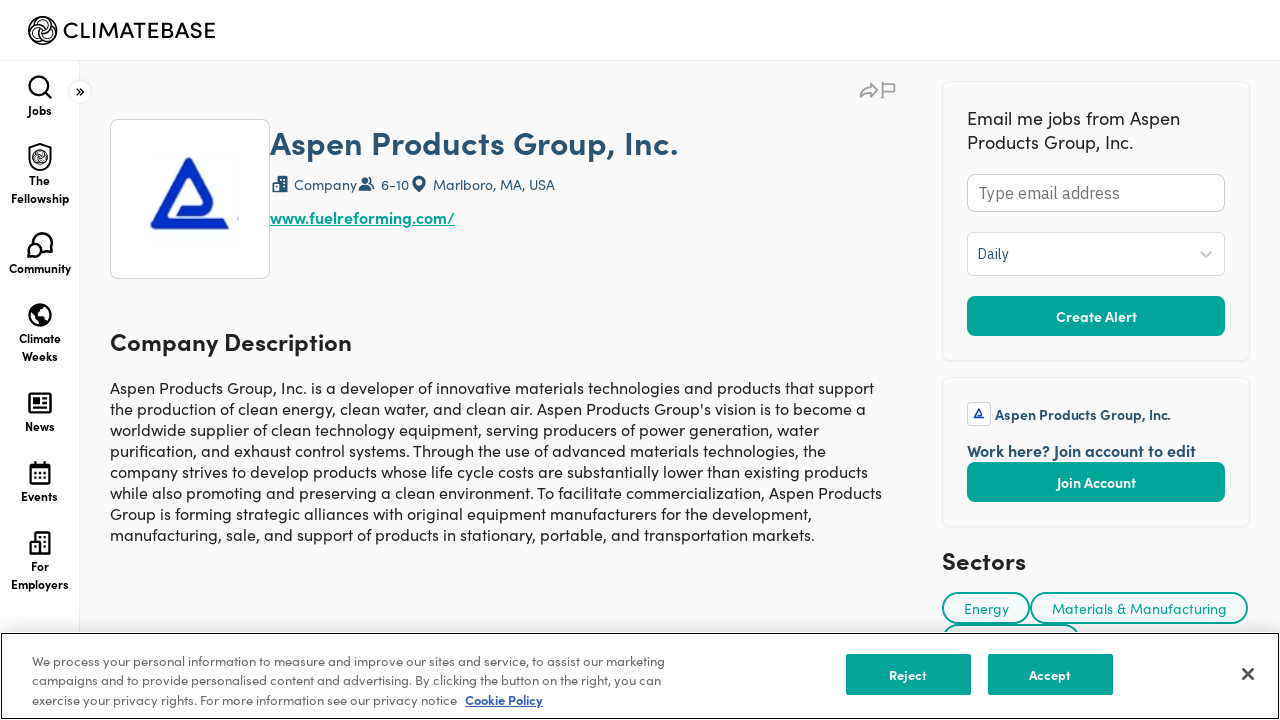

--- FILE ---
content_type: text/html; charset=utf-8
request_url: https://climatebase.org/company/5260/aspen-products-group-inc
body_size: 22625
content:
<!DOCTYPE html><html lang="en"><head><meta charSet="utf-8"/><meta name="viewport" content="width=device-width, height=device-height, initial-scale=1.0, maximum-scale=1.0"/><title>Aspen Products Group, Inc. | Climatebase</title><meta name="keywords" content="green jobs, cleantech, green startups, cleantech jobs, climate change jobs, climate change solutions, climate jobs, climate careers"/><meta property="og:type" content="website"/><meta property="og:site_name" content="Climatebase.org"/><meta property="og:title" content="Aspen Products Group, Inc. | Climatebase"/><meta name="twitter:card" content="summary_large_image"/><meta name="google-site-verification" content="14L9poHNTvY37HmHI_AC8gSSe_anJRzKbrB3NM7XGcc"/><link rel="apple-touch-icon" sizes="180x180" href="/apple-touch-icon.png"/><link rel="icon" type="image/png" sizes="32x32" href="/favicon-32x32.png"/><link rel="icon" type="image/png" sizes="16x16" href="/favicon-16x16.png"/><link rel="manifest" href="/site.webmanifest"/><meta name="msapplication-TileColor" content="#da532c"/><meta name="theme-color" content="#ffffff"/><link rel="canonical" href="https://climatebase.org/company/5260/aspen-products-group-inc"/><meta property="og:image" content="https://climatebaseuserstorage.s3-us-west-1.amazonaws.com/photos/b5491d90-3892-43d9-9416-dc4e386d36d1-employer_logo_23.webp"/><meta name="twitter:image" content="https://climatebaseuserstorage.s3-us-west-1.amazonaws.com/photos/b5491d90-3892-43d9-9416-dc4e386d36d1-employer_logo_23.webp"/><meta name="twitter:description" content="Aspen Products Group, Inc. is a developer of innovative materials technologies and products that support the production of clean energy, clean water, and clean air. Aspen Products Group&#x27;s vision is to become a worldwide supplier of clean technology equipment, serving producers of power generation, water purification, and exhaust control systems. Through the use of advanced materials technologies, the company strives to develop products whose life cycle costs are substantially lower than existing products while also promoting and preserving a clean environment. To facilitate commercialization, Aspen Products Group is forming strategic alliances with original equipment manufacturers for the development, manufacturing, sale, and support of products in stationary, portable, and transportation markets."/><meta property="og:url" content="https://climatebase.org/company/5260/aspen-products-group-inc"/><meta name="description" content="Aspen Products Group, Inc. is a developer of innovative materials technologies and products that support the production of clean energy, clean water, and clean air. Aspen Products Group&#x27;s vision is to become a worldwide supplier of clean technology equipment, serving producers of power generation, water purification, and exhaust control systems. Through the use of advanced materials technologies, the company strives to develop products whose life cycle costs are substantially lower than existing products while also promoting and preserving a clean environment. To facilitate commercialization, Aspen Products Group is forming strategic alliances with original equipment manufacturers for the development, manufacturing, sale, and support of products in stationary, portable, and transportation markets."/><meta property="og:description" content="Aspen Products Group, Inc. is a developer of innovative materials technologies and products that support the production of clean energy, clean water, and clean air. Aspen Products Group&#x27;s vision is to become a worldwide supplier of clean technology equipment, serving producers of power generation, water purification, and exhaust control systems. Through the use of advanced materials technologies, the company strives to develop products whose life cycle costs are substantially lower than existing products while also promoting and preserving a clean environment. To facilitate commercialization, Aspen Products Group is forming strategic alliances with original equipment manufacturers for the development, manufacturing, sale, and support of products in stationary, portable, and transportation markets."/><script type="application/ld+json">{"@context":"http://schema.org","@type":"Organization","name":"Climatebase","legalName":"Climatebase, Inc.","description":"The platform for climate action. Explore jobs and the organizations shaping our climate-positive future.","foundingDate":"2020","url":"https://climatebase.org","mainEntityOfPage":{"@type":"WebPage","@id":"https://climatebase.org"},"email":"team@climatebase.org","logo":"https://climatebase.org/static/images/climatebase-logo-color.png","address":{"@type":"PostalAddress","streetAddress":"1 Lakeside Drive","addressLocality":"Oakland","addressRegion":"CA","postalCode":"94612","addressCountry":"United States"},"sameAs":["https://www.facebook.com/climatebase/","https://twitter.com/climatebase","https://www.linkedin.com/company/climatebase"]}</script><meta name="next-head-count" content="23"/><script src="https://cdn.cookielaw.org/scripttemplates/otSDKStub.js" type="text/javascript" charSet="UTF-8" data-domain-script="019ab84a-623a-7b1f-876b-9cb3a2df791e"></script><script type="text/javascript">function OptanonWrapper() { }</script><link rel="preconnect" href="https://fonts.gstatic.com" crossorigin="anonymous"/><link rel="preconnect" crossorigin="anonymous" data-href="https://use.typekit.net"/><link rel="preconnect" href="https://use.typekit.net" crossorigin /><link rel="preconnect" href="https://fonts.gstatic.com" crossorigin /><link rel="preload" href="https://cdn.climatebase.org/next-build/a420f05-20260114130522/_next/static/css/5b5d24343d1ea11a.css" as="style"/><link rel="stylesheet" href="https://cdn.climatebase.org/next-build/a420f05-20260114130522/_next/static/css/5b5d24343d1ea11a.css" data-n-g=""/><link rel="preload" href="https://cdn.climatebase.org/next-build/a420f05-20260114130522/_next/static/css/500cae9c229a183e.css" as="style"/><link rel="stylesheet" href="https://cdn.climatebase.org/next-build/a420f05-20260114130522/_next/static/css/500cae9c229a183e.css" data-n-p=""/><link rel="preload" href="https://cdn.climatebase.org/next-build/a420f05-20260114130522/_next/static/css/1a1e404314f4c657.css" as="style"/><link rel="stylesheet" href="https://cdn.climatebase.org/next-build/a420f05-20260114130522/_next/static/css/1a1e404314f4c657.css" data-n-p=""/><noscript data-n-css=""></noscript><script defer="" nomodule="" src="https://cdn.climatebase.org/next-build/a420f05-20260114130522/_next/static/chunks/polyfills-42372ed130431b0a.js"></script><script src="https://cdn.climatebase.org/next-build/a420f05-20260114130522/_next/static/chunks/webpack-dfb1220ae5be4704.js" defer=""></script><script src="https://cdn.climatebase.org/next-build/a420f05-20260114130522/_next/static/chunks/framework-22c76c6e1a554a8b.js" defer=""></script><script src="https://cdn.climatebase.org/next-build/a420f05-20260114130522/_next/static/chunks/main-6da6257ab4ae3dad.js" defer=""></script><script src="https://cdn.climatebase.org/next-build/a420f05-20260114130522/_next/static/chunks/pages/_app-fef2ffe7290876a7.js" defer=""></script><script src="https://cdn.climatebase.org/next-build/a420f05-20260114130522/_next/static/chunks/ea88be26-65b24ed3a7f9e323.js" defer=""></script><script src="https://cdn.climatebase.org/next-build/a420f05-20260114130522/_next/static/chunks/252f366e-3adc102dafb88f4c.js" defer=""></script><script src="https://cdn.climatebase.org/next-build/a420f05-20260114130522/_next/static/chunks/1bfc9850-0e9296a687e662b2.js" defer=""></script><script src="https://cdn.climatebase.org/next-build/a420f05-20260114130522/_next/static/chunks/69260-d40839063cddd7cc.js" defer=""></script><script src="https://cdn.climatebase.org/next-build/a420f05-20260114130522/_next/static/chunks/22424-eeb3f2543f82eae7.js" defer=""></script><script src="https://cdn.climatebase.org/next-build/a420f05-20260114130522/_next/static/chunks/83253-8d63bd81c239c894.js" defer=""></script><script src="https://cdn.climatebase.org/next-build/a420f05-20260114130522/_next/static/chunks/41664-97c71784feb2e6c8.js" defer=""></script><script src="https://cdn.climatebase.org/next-build/a420f05-20260114130522/_next/static/chunks/15629-d5888812a3b41c46.js" defer=""></script><script src="https://cdn.climatebase.org/next-build/a420f05-20260114130522/_next/static/chunks/39426-6c6918de6051185a.js" defer=""></script><script src="https://cdn.climatebase.org/next-build/a420f05-20260114130522/_next/static/chunks/24434-13d631147160fba0.js" defer=""></script><script src="https://cdn.climatebase.org/next-build/a420f05-20260114130522/_next/static/chunks/75027-2bf39090a3776791.js" defer=""></script><script src="https://cdn.climatebase.org/next-build/a420f05-20260114130522/_next/static/chunks/31468-37d53884a6c4dd89.js" defer=""></script><script src="https://cdn.climatebase.org/next-build/a420f05-20260114130522/_next/static/chunks/59724-5308eb94cb179558.js" defer=""></script><script src="https://cdn.climatebase.org/next-build/a420f05-20260114130522/_next/static/chunks/24955-885e639dea4feff4.js" defer=""></script><script src="https://cdn.climatebase.org/next-build/a420f05-20260114130522/_next/static/chunks/8849-421616e6257412f6.js" defer=""></script><script src="https://cdn.climatebase.org/next-build/a420f05-20260114130522/_next/static/chunks/29238-2446b08e419b8edd.js" defer=""></script><script src="https://cdn.climatebase.org/next-build/a420f05-20260114130522/_next/static/chunks/6358-d9c15173c190101c.js" defer=""></script><script src="https://cdn.climatebase.org/next-build/a420f05-20260114130522/_next/static/chunks/38058-0fe62279cb35343b.js" defer=""></script><script src="https://cdn.climatebase.org/next-build/a420f05-20260114130522/_next/static/chunks/67941-8db0e843898b422c.js" defer=""></script><script src="https://cdn.climatebase.org/next-build/a420f05-20260114130522/_next/static/chunks/75659-3f0b46b0566eace6.js" defer=""></script><script src="https://cdn.climatebase.org/next-build/a420f05-20260114130522/_next/static/chunks/5066-d82826e62d97627e.js" defer=""></script><script src="https://cdn.climatebase.org/next-build/a420f05-20260114130522/_next/static/chunks/43367-709b6d38e0d3445a.js" defer=""></script><script src="https://cdn.climatebase.org/next-build/a420f05-20260114130522/_next/static/chunks/45301-e8ec1cc2d4cb5404.js" defer=""></script><script src="https://cdn.climatebase.org/next-build/a420f05-20260114130522/_next/static/chunks/91196-3a50df877c3926fd.js" defer=""></script><script src="https://cdn.climatebase.org/next-build/a420f05-20260114130522/_next/static/chunks/pages/company/%5B...company%5D-f914cf5e68393856.js" defer=""></script><script src="https://cdn.climatebase.org/next-build/a420f05-20260114130522/_next/static/a420f05-20260114130522/_buildManifest.js" defer=""></script><script src="https://cdn.climatebase.org/next-build/a420f05-20260114130522/_next/static/a420f05-20260114130522/_ssgManifest.js" defer=""></script><style data-styled="" data-styled-version="6.3.6">:root{--primary:#222222;--secondary:#222222;--white:#FFFFFF;--black:#000000;--text:#000000;--disable:#98A2B3;--gradient-25:linear-gradient(90deg, #2b8fba 0%, #36b8c1 50%, #389e14 100%);--gradient-50:linear-gradient(90deg,rgba(43, 143, 186, 0.08) 0%,rgba(54, 184, 193, 0.08) 50%,rgba(56, 158, 20, 0.08) 100%),#FFF;--gradient-75:linear-gradient(90deg,rgba(255, 255, 255, 0) 0%,rgba(255, 255, 255, 0.4) 50%,rgba(255, 255, 255, 0) 100%);--gray-25:#FCFCFD;--gray-50:#F9FAFB;--gray-100:#F2F4F7;--gray-200:#EAECF0;--gray-300:#D0D5DD;--gray-400:#98A2B3;--gray-500:#667085;--gray-600:#475467;--gray-700:#344054;--gray-800:#222222;--gray-900:#101828;--brandNew-25:#F6FCFC;--brandNew-50:#E8F4F3;--brandNew-100:#D5EBE9;--brandNew-200:#A1D5D1;--brandNew-300:#70B8B3;--brandNew-400:#50B5AD;--brandNew-500:#00A699;--brandNew-600:#32958D;--brandNew-700:#226F69;--brandNew-800:#163A37;--brandNew-900:#0C211F;--brand-25:#F6FAFB;--brand-50:#ECF6F7;--brand-100:#DAECF0;--brand-200:#B4D9E0;--brand-300:#8FC7D1;--brand-400:#69B4C1;--brand-500:#44A1B2;--brand-600:#36818E;--brand-700:#29616B;--brand-800:#1B4047;--brand-900:#0E2024;--error-25:#FFFBFA;--error-50:#FEF3F2;--error-100:#FEE4E2;--error-200:#FECDCA;--error-300:#FDA29B;--error-400:#F97066;--error-500:#F04438;--error-600:#D92D20;--error-700:#B42318;--error-800:#912018;--error-900:#7A271A;--warning-25:#FFFCF5;--warning-50:#FFFAEB;--warning-100:#FEF0C7;--warning-200:#FEDF89;--warning-300:#FEC84B;--warning-400:#FDB022;--warning-500:#F79009;--warning-600:#DC6803;--warning-700:#B54708;--warning-800:#93370D;--warning-900:#7A2E0E;--success-25:#F6FEF9;--success-50:#ECFDF3;--success-100:#D1FADF;--success-200:#A6F4C5;--success-300:#6CE9A6;--success-400:#32D583;--success-500:#12B76A;--success-600:#039855;--success-700:#027A48;--success-800:#05603A;--success-900:#054F31;--blue-25:#F5FAFF;--blue-50:#EFF8FF;--blue-100:#D1E9FF;--blue-200:#B2DDFF;--blue-300:#84CAFF;--blue-400:#53B1FD;--blue-500:#2E90FA;--blue-600:#1570EF;--blue-700:#175CD3;--blue-800:#1849A9;--blue-900:#194185;--pink-25:#FEFAFF;--pink-50:#FDF4FF;--pink-100:#FBE8FF;--pink-200:#F6D0FE;--pink-300:#EEAAFD;--pink-400:#E478FA;--pink-500:#D444F1;--pink-600:#BA24D5;--pink-700:#9F1AB1;--pink-800:#821890;--pink-900:#6F1877;--custom-5:#2b8fba;--custom-10:#e8f4f3;--custom-15:#f9f9f9;--custom-20:#55879C;--custom-25:#f04438;--custom-30:#2b5472;--custom-35:#55879c;--custom-40:#fafafa;--custom-45:#eaeef1;--custom-50:#DDECF0;--custom-55:#182237;--custom-60:#ff66c4;--custom-65:#95ff84;--custom-70:#143ffa;--custom-75:#172336;--custom-80:#1F28CD;--custom-85:#070461;--custom-90:#1EC099;--custom-95:#D1D7E2;--custom-100:#36b8c1;--custom-105:#389e14;--custom-110:#dbdee5;--custom-115:#E0E3E9;--custom-120:#F1F3F4;--custom-125:#0057ff;--custom-130:#9ca3af;--custom-135:#6b7280;--custom-140:#eaecf0;--custom-145:#fffaeb;--custom-150:#F1A544;--font-size-xxs:0.625rem;--font-size-xs:0.75rem;--font-size-sm:0.875rem;--font-size-md:1rem;--font-size-lg:1.125rem;--font-size-xl:1.25rem;--font-size-2xl:1.5rem;--font-size-3xl:2rem;--font-size-4xl:2.25rem;--font-size-5xl:3rem;--font-size-6xl:3.75rem;--font-size-7xl:4.5rem;--font-size-8xl:5rem;--font-weight-regular:400;--font-weight-medium:500;--font-weight-semibold:700;--font-weight-bold:800;--z-index-base:0;--z-index-draggable:999;--z-index-dropdown:1000;--z-index-sticky:1100;--z-index-fixed:1200;--z-index-modal-backdrop:1300;--z-index-modal:1400;--z-index-popover:1500;--z-index-tooltip:1600;--font-family-sofia:"sofia-pro";--font-family-ibm:"IBM Plex Sans";--line-height-x-xxs:14px;--line-height-xxs:16px;--line-height-xs:18px;--line-height-sm:20px;--line-height-md:24px;--line-height-lg:28px;--line-height-xl:30px;--line-height-2xl:32px;--line-height-3xl:38px;--line-height-4xl:44px;--line-height-5xl:60px;--line-height-6xl:72px;--line-height-7xl:86px;--radius-none:0;--radius-sm:0.25rem;--radius-md:0.5rem;--radius-lg:0.75rem;--radius-xl:1rem;--radius-full:9999px;--box-shadow-xs:0px 1px 2px 0px rgba(16,24,40,0.05);--box-shadow-sm:0px 1px 2px 0px rgba(16,24,40,0.06),0px 1px 3px 0px rgba(16,24,40,0.10);--box-shadow-md:0px 2px 4px -2px rgba(16,24,40,0.06),0px 4px 8px -2px rgba(16,24,40,0.10);--box-shadow-lg:0px 4px 6px -2px rgba(16,24,40,0.03),0px 12px 16px -4px rgba(16,24,40,0.08);--box-shadow-xl:0px 8px 8px -4px rgba(16,24,40,0.03),0px 20px 24px -4px rgba(16,24,40,0.08);--box-shadow-2xl:0px 24px 48px -12px rgba(16,24,40,0.18);--box-shadow-3xl:0px 32px 64px -12px rgba(16,24,40,0.14);--box-shadow-custom-5:0px 8px 20px 0px rgba(43,84,114,0.04);--box-shadow-custom-10:0px 4px 24px 0px rgba(43,84,114,0.08);--breakpoint-small-mobile:420px;--breakpoint-mobile:375px;--breakpoint-tablet:768px;--breakpoint-laptop:1440px;--breakpoint-desktop:1920px;}/*!sc*/
html{height:100%;}/*!sc*/
html{scroll-behavior:smooth;height:100%;}/*!sc*/
body{height:100%;margin:0!important;font-family:sofia-pro,sans-serif;}/*!sc*/
.base-ui{isolation:isolate;}/*!sc*/
*{box-sizing:border-box;}/*!sc*/
a{text-decoration:none;}/*!sc*/
.grecaptcha-badge{display:none!important;}/*!sc*/
iframe[name='intercom-banner-survey-frame']{bottom:50%!important;}/*!sc*/
@media (max-width:991.98px){.intercom-lightweight-app-launcher{display:none!important;}.intercom-dfosxs{display:none!important;}iframe[name='intercom-notifications-frame']{display:none!important;}}/*!sc*/
.Toastify__toast-container{width:unset;padding-left:16px;padding-right:16px;}/*!sc*/
.toggle-container{display:flex;align-items:center;white-space:nowrap;gap:8px;}/*!sc*/
.toggle-reverse{width:fit-content;flex-direction:row-reverse;}/*!sc*/
.toggle-text-disabled::before{content:'';position:absolute;top:0;left:0;right:0;bottom:0;background:var(--white);z-index:-1;}/*!sc*/
.toggle-label-text{width:fit-content;color:var(--text);cursor:pointer;display:flex;align-items:center;}/*!sc*/
.toggle-text-disabled{cursor:not-allowed;color:var(--disable);}/*!sc*/
.toggle-text-xs{font-size:0.75rem;line-height:normal;font-family:sofia-pro,sans-serif;font-weight:400;}/*!sc*/
.toggle-text-sm{font-size:0.875rem;line-height:normal;font-family:sofia-pro,sans-serif;font-weight:400;}/*!sc*/
.toggle-text-md{font-size:1rem;line-height:normal;font-family:sofia-pro,sans-serif;font-weight:400;}/*!sc*/
.toggle-text-lg{font-size:1.125rem;line-height:normal;font-family:sofia-pro,sans-serif;font-weight:400;}/*!sc*/
.toggle-label{position:relative;display:inline-block;cursor:pointer;display:flex;align-items:center;white-space:nowrap;}/*!sc*/
.toggle-label.disabled{cursor:not-allowed;}/*!sc*/
.toggle-input{opacity:0;width:0;height:0;margin:0;}/*!sc*/
.toggle-slider{position:absolute;top:0;left:0;right:0;bottom:0;background-color:var(--gray-200);transition:background-color 0.4s ease;border-radius:3.4em;}/*!sc*/
.toggle-input:not(:checked)+.toggle-slider{transition-delay:0.4s;}/*!sc*/
.toggle-slider:before{position:absolute;content:"";background-color:var(--white);transition:transform 0.4s ease,background-color 0.4s ease;border-radius:50%;box-shadow:0px 2.857px 5.714px 0px rgba(43,84,114,0.12);}/*!sc*/
.toggle-xs .toggle-slider:before{left:0.15em;bottom:0.14em;}/*!sc*/
.toggle-sm .toggle-slider:before{left:0.2em;bottom:0.14em;}/*!sc*/
.toggle-md .toggle-slider:before{left:0.2em;bottom:0.14em;}/*!sc*/
.toggle-lg .toggle-slider:before{left:0.18em;bottom:0.14em;}/*!sc*/
.toggle-input:checked+.toggle-slider{background-color:var(--brandNew-500);}/*!sc*/
.toggle-xs .toggle-input:checked+.toggle-slider:before{transform:translateX(calc(100% - 0.05em));}/*!sc*/
.toggle-sm .toggle-input:checked+.toggle-slider:before{transform:translateX(calc(100% - 0.10em));}/*!sc*/
.toggle-md .toggle-input:checked+.toggle-slider:before{transform:translateX(calc(100% - 0.10em));}/*!sc*/
.toggle-lg .toggle-input:checked+.toggle-slider:before{transform:translateX(calc(100% - 0.05em));}/*!sc*/
.toggle-input:focus-visible+.toggle-slider{outline:1px solid var(--brandNew-500);outline-offset:1px;transition:0s;}/*!sc*/
.toggle-input:disabled+.toggle-slider{pointer-events:none;background:var(--gray-200);}/*!sc*/
.toggle-xs{width:28px;height:16px;}/*!sc*/
.toggle-xs .toggle-slider:before{width:12px;height:12px;}/*!sc*/
.toggle-sm{width:36px;height:20px;}/*!sc*/
.toggle-sm .toggle-slider:before{width:16px;height:16px;}/*!sc*/
.toggle-md{width:44px;height:24px;}/*!sc*/
.toggle-md .toggle-slider:before{width:20px;height:20px;}/*!sc*/
.toggle-lg{width:52px;height:28px;}/*!sc*/
.toggle-lg .toggle-slider:before{width:24px;height:24px;}/*!sc*/
.checkbox-input{position:absolute;opacity:0;margin:0;}/*!sc*/
.checkbox-label{position:relative;cursor:pointer;padding:0;}/*!sc*/
.checkbox-input-sm:before{content:'';display:inline-block;vertical-align:text-top;background:white;border:1px solid var(--gray-300);border-radius:4.8px;transition:border-color 0.3s ease,background-color 0.3s ease;}/*!sc*/
.checkbox-input-md:before{content:'';display:inline-block;vertical-align:text-top;background:white;border:1px solid var(--gray-300);border-radius:6px;transition:border-color 0.3s ease,background-color 0.3s ease;}/*!sc*/
.checkbox-input-lg:before{content:'';display:inline-block;vertical-align:text-top;background:white;border:1px solid var(--gray-300);border-radius:7.2px;transition:border-color 0.3s ease,background-color 0.3s ease;}/*!sc*/
.checkbox-input-sm.checkbox-label:before{width:14px;height:14px;margin-right:8px;margin-top:2px;}/*!sc*/
.checkbox-input-md.checkbox-label:before{width:18px;height:18px;margin-right:8px;margin-top:2px;}/*!sc*/
.checkbox-input-lg.checkbox-label:before{width:22px;height:22px;margin-right:8px;margin-top:2px;}/*!sc*/
.checkbox-label:hover:before{border-color:var(--brandNew-500);}/*!sc*/
.checkbox-input:focus-visible+.checkbox-label:before{outline:1px solid var(--brandNew-500);outline-offset:1px;}/*!sc*/
.checkbox-input:checked+.checkbox-label:before{background:var(--brandNew-500);border-color:var(--brandNew-500);}/*!sc*/
.checkbox-input:disabled+.checkbox-label{color:var(--disable);cursor:not-allowed;}/*!sc*/
.checkbox-input:checked:disabled+.checkbox-label:before{background:var(--gray-300);border-color:var(--gray-300);}/*!sc*/
.checkbox-input:disabled+.checkbox-label:before{border-color:var(--gray-300);cursor:not-allowed;}/*!sc*/
.checkbox-input:disabled+.checkbox-input:checked+.checkbox-label:before{border-color:var(--gray-300);background-color:var(--gray-300);cursor:not-allowed;}/*!sc*/
.checkbox-input:checked+.checkbox-input-sm:after{content:'';position:absolute;top:0px;left:0px;width:16px;height:16px;background-image:url('data:image/svg+xml,<svg xmlns="http://www.w3.org/2000/svg" width="24" height="24" viewBox="0 0 24 24" fill="none"><path fillRule="evenodd" clip-rule="evenodd" d="M20.0485 6.35147C20.5171 6.8201 20.5171 7.5799 20.0485 8.04853L10.4485 17.6485C9.97988 18.1172 9.22008 18.1172 8.75145 17.6485L3.95145 12.8485C3.48282 12.3799 3.48282 11.6201 3.95145 11.1515C4.42008 10.6828 5.17987 10.6828 5.6485 11.1515L9.59998 15.1029L18.3514 6.35147C18.8201 5.88284 19.5799 5.88284 20.0485 6.35147Z" fill="white"/></svg>');background-size:cover;background-repeat:no-repeat;margin-top:2px;}/*!sc*/
.checkbox-input:checked+.checkbox-input-md:after{content:'';position:absolute;top:0px;left:0px;width:20px;height:20px;background-image:url('data:image/svg+xml,<svg xmlns="http://www.w3.org/2000/svg" width="24" height="24" viewBox="0 0 24 24" fill="none"><path fillRule="evenodd" clip-rule="evenodd" d="M20.0485 6.35147C20.5171 6.8201 20.5171 7.5799 20.0485 8.04853L10.4485 17.6485C9.97988 18.1172 9.22008 18.1172 8.75145 17.6485L3.95145 12.8485C3.48282 12.3799 3.48282 11.6201 3.95145 11.1515C4.42008 10.6828 5.17987 10.6828 5.6485 11.1515L9.59998 15.1029L18.3514 6.35147C18.8201 5.88284 19.5799 5.88284 20.0485 6.35147Z" fill="white"/></svg>');background-size:cover;background-repeat:no-repeat;margin-top:2px;}/*!sc*/
.checkbox-input:checked+.checkbox-input-lg:after{content:'';position:absolute;top:0px;left:0px;width:24px;height:24px;background-image:url('data:image/svg+xml,<svg xmlns="http://www.w3.org/2000/svg" width="24" height="24" viewBox="0 0 24 24" fill="none"><path fillRule="evenodd" clip-rule="evenodd" d="M20.0485 6.35147C20.5171 6.8201 20.5171 7.5799 20.0485 8.04853L10.4485 17.6485C9.97988 18.1172 9.22008 18.1172 8.75145 17.6485L3.95145 12.8485C3.48282 12.3799 3.48282 11.6201 3.95145 11.1515C4.42008 10.6828 5.17987 10.6828 5.6485 11.1515L9.59998 15.1029L18.3514 6.35147C18.8201 5.88284 19.5799 5.88284 20.0485 6.35147Z" fill="white"/></svg>');background-size:cover;background-repeat:no-repeat;margin-top:2px;}/*!sc*/
.checkbox-input:disabled+.checkbox-input:checked+.checkbox-input-sm:after{content:'';position:absolute;top:0px;left:0px;width:16px;height:16px;background-image:url('data:image/svg+xml,<svg xmlns="http://www.w3.org/2000/svg" width="24" height="24" viewBox="0 0 24 24" fill="none"><path fillRule="evenodd" clip-rule="evenodd" d="M20.0485 6.35147C20.5171 6.8201 20.5171 7.5799 20.0485 8.04853L10.4485 17.6485C9.97988 18.1172 9.22008 18.1172 8.75145 17.6485L3.95145 12.8485C3.48282 12.3799 3.48282 11.6201 3.95145 11.1515C4.42008 10.6828 5.17987 10.6828 5.6485 11.1515L9.59998 15.1029L18.3514 6.35147C18.8201 5.88284 19.5799 5.88284 20.0485 6.35147Z" fill="white"/></svg>');background-size:cover;background-repeat:no-repeat;margin-top:2px;}/*!sc*/
.checkbox-input:disabled+.checkbox-input-sm:after{content:'';position:absolute;top:0px;left:0px;width:16px;height:16px;margin-top:2px;}/*!sc*/
.checkbox-input:disabled+.checkbox-input-md:after{content:'';position:absolute;top:0px;left:0px;width:20px;height:20px;margin-top:2px;}/*!sc*/
.checkbox-input:disabled+.checkbox-input:checked+.checkbox-input-md:after{content:'';position:absolute;top:0px;left:0px;width:20px;height:20px;background-image:url('data:image/svg+xml,<svg xmlns="http://www.w3.org/2000/svg" width="24" height="24" viewBox="0 0 24 24" fill="none"><path fillRule="evenodd" clip-rule="evenodd" d="M20.0485 6.35147C20.5171 6.8201 20.5171 7.5799 20.0485 8.04853L10.4485 17.6485C9.97988 18.1172 9.22008 18.1172 8.75145 17.6485L3.95145 12.8485C3.48282 12.3799 3.48282 11.6201 3.95145 11.1515C4.42008 10.6828 5.17987 10.6828 5.6485 11.1515L9.59998 15.1029L18.3514 6.35147C18.8201 5.88284 19.5799 5.88284 20.0485 6.35147Z" fill="white"/></svg>');background-size:cover;background-repeat:no-repeat;margin-top:2px;}/*!sc*/
.checkbox-input:disabled+.checkbox-input-lg:after{content:'';position:absolute;top:0px;left:0px;width:24px;height:24px;margin-top:2px;}/*!sc*/
.checkbox-input:disabled+.checkbox-input:checked+.checkbox-input-lg:after{content:'';position:absolute;top:0px;left:0px;width:24px;height:24px;background-image:url('data:image/svg+xml,<svg xmlns="http://www.w3.org/2000/svg" width="24" height="24" viewBox="0 0 24 24" fill="none"><path fillRule="evenodd" clip-rule="evenodd" d="M20.0485 6.35147C20.5171 6.8201 20.5171 7.5799 20.0485 8.04853L10.4485 17.6485C9.97988 18.1172 9.22008 18.1172 8.75145 17.6485L3.95145 12.8485C3.48282 12.3799 3.48282 11.6201 3.95145 11.1515C4.42008 10.6828 5.17987 10.6828 5.6485 11.1515L9.59998 15.1029L18.3514 6.35147C18.8201 5.88284 19.5799 5.88284 20.0485 6.35147Z" fill="white"/></svg>');background-size:cover;background-repeat:no-repeat;margin-top:2px;}/*!sc*/
.checkbox-input-sm{font-size:0.875rem;line-height:normal;font-family:sofia-pro,sans-serif;font-weight:400;}/*!sc*/
.checkbox-input-md{font-size:1rem;line-height:normal;font-family:sofia-pro,sans-serif;font-weight:400;}/*!sc*/
.checkbox-input-lg{font-size:1.125rem;line-height:normal;font-family:sofia-pro,sans-serif;font-weight:400;}/*!sc*/
.radio-input{height:0;width:0;opacity:0;z-index:-1;margin:0;}/*!sc*/
.radio-label{position:relative;display:flex;align-items:center;gap:8px;cursor:pointer;}/*!sc*/
.without-radio-label{gap:0px;}/*!sc*/
.radio-label.disabled{cursor:not-allowed;}/*!sc*/
.radio-indicator{border:1px solid var(--gray-300);border-radius:50%;position:absolute;}/*!sc*/
.radio-indicator::after{content:"";position:absolute;display:none;border-radius:50%;}/*!sc*/
.radio-indicator.radio-indicator-sm{width:16px;height:16px;}/*!sc*/
.radio-indicator.radio-indicator-sm::after{width:6px;height:6px;top:50%;left:50%;transform:translate(-50%,-50%);}/*!sc*/
.radio-indicator.radio-indicator-md{width:20px;height:20px;}/*!sc*/
.radio-indicator.radio-indicator-md::after{width:8px;height:8px;top:50%;left:50%;transform:translate(-50%,-50%);}/*!sc*/
.radio-indicator.radio-indicator-lg{width:24px;height:24px;}/*!sc*/
.radio-indicator.radio-indicator-lg::after{width:10px;height:10px;top:50%;left:50%;transform:translate(-50%,-50%);}/*!sc*/
.radio-input:checked+.radio-indicator::after{display:block;border:1px solid var(--brandNew-500);background-color:var(--brandNew-500);}/*!sc*/
.radio-input:checked:disabled+.radio-indicator::after{display:block;border:1px solid var(--disable);background-color:var(--disable);cursor:not-allowed;}/*!sc*/
.radio-input:disabled+.radio-indicator{cursor:not-allowed;color:var(--disable);}/*!sc*/
.radio-label-sm{font-size:0.875rem;line-height:normal;font-family:sofia-pro,sans-serif;font-weight:400;}/*!sc*/
.radio-label-md{font-size:1rem;line-height:normal;font-family:sofia-pro,sans-serif;font-weight:400;}/*!sc*/
.radio-label-lg{font-size:1.125rem;line-height:normal;font-family:sofia-pro,sans-serif;font-weight:400;}/*!sc*/
.radio-label-icon{display:flex;align-items:center;margin-right:4px;}/*!sc*/
.radio-label-text{display:flex;align-items:center;}/*!sc*/
.radio-label-text-sm{margin-left:24px;}/*!sc*/
.radio-label-text-md{margin-left:28px;}/*!sc*/
.radio-label-text-lg{margin-left:32px;}/*!sc*/
.radio-label-text-sm.disabled,.radio-label-text-md.disabled,.radio-label-text-lg.disabled{color:var(--gray-500);}/*!sc*/
.button{position:relative;border:none;background:transparent;padding:0px;display:flex;align-items:center;justify-content:center;cursor:pointer;gap:6px;transition:opacity 0.2s;}/*!sc*/
.button.button__loading{color:transparent!important;}/*!sc*/
.button.button__loading::after{content:"";position:absolute;width:16px;height:16px;top:50%;left:50%;margin-top:-10px;margin-left:-10px;border:2px solid rgba(255,255,255,0.1);border-top-color:currentColor;border-radius:50%;animation:button-loading-spinner 0.8s linear infinite;}/*!sc*/
@keyframes button-loading-spinner{from{transform:rotate(0turn);}to{transform:rotate(1turn);}}/*!sc*/
.button-filled.button-primary.button__loading::after{border:2px solid rgba(255,255,255,0.1);border-top-color:white;}/*!sc*/
.button-ghost.button-primary.button__loading::after,.button-outlined.button-primary.button__loading::after{border:2px solid rgba(49,185,175,0.2);border-top-color:var(--brandNew-500);}/*!sc*/
.button.button__loading:disabled::after{border:2px solid rgba(255,255,255,0.1);border-top-color:var(--gray-400);}/*!sc*/
.button-icon-left{display:flex;align-items:center;justify-content:center;}/*!sc*/
.button-icon-right{display:flex;align-items:center;justify-content:center;}/*!sc*/
.button-icon-left svg,.button-icon-right svg{fill:currentColor;stroke:currentColor;}/*!sc*/
.button:disabled{cursor:not-allowed;}/*!sc*/
.button-filled.button-primary{background:var(--brandNew-500);color:white;transition:background-color 0.3s ease;}/*!sc*/
.button-filled.button-primary:hover{background:#31B9AF;}/*!sc*/
.button-filled.button-primary:focus-visible{outline:1px solid var(--brandNew-500);outline-offset:1px;}/*!sc*/
.button-filled.button-primary:disabled{background:var(--gray-300);color:var(--gray-400);}/*!sc*/
.button-ghost.button-primary{background:transparent;color:var(--brandNew-500);transition:background-color 0.3s ease;}/*!sc*/
.button-ghost.button-primary:hover{background:var(--brand-25);}/*!sc*/
.button-ghost.button-primary:focus-visible{background:var(--brand-25);outline:none;}/*!sc*/
.button-ghost.button-primary:disabled{background:transparent;color:var(--gray-400);}/*!sc*/
.button-outlined.button-primary{background:transparent;color:var(--brandNew-500);border:1px solid var(--brandNew-500);transition:background-color 0.3s ease;}/*!sc*/
.button-outlined.button-primary:hover{background:var(--brand-25);}/*!sc*/
.button-outlined.button-primary:focus-visible{outline:1px solid var(--brandNew-500);outline-offset:1px;}/*!sc*/
.button-outlined.button-primary:disabled{background:transparent;color:var(--gray-300);border:1px solid var(--gray-300);}/*!sc*/
.button-size-xs{height:28px;width:fit-content;min-width:114px;padding:0px 8px;font-size:0.75rem;line-height:18px;font-family:sofia-pro,sans-serif;font-weight:700;}/*!sc*/
.button-size-sm{height:32px;width:fit-content;min-width:134px;padding:0px 12px;font-size:0.875rem;line-height:18px;font-family:sofia-pro,sans-serif;font-weight:700;}/*!sc*/
.button-size-md{height:40px;width:fit-content;min-width:148px;padding:0px 14px;font-size:0.875rem;line-height:20px;font-family:sofia-pro,sans-serif;font-weight:700;}/*!sc*/
.button-size-lg{height:48px;width:fit-content;min-width:168px;padding:0px 16.5px;font-size:1rem;line-height:24px;font-family:sofia-pro,sans-serif;font-weight:700;}/*!sc*/
.button-size-xs.button-full{width:100%;}/*!sc*/
.button-size-sm.button-full{width:100%;}/*!sc*/
.button-size-md.button-full{width:100%;}/*!sc*/
.button-size-lg.button-full{width:100%;}/*!sc*/
.button-size-xl.button-full{width:100%;}/*!sc*/
.button-size-xs.button-error{border:1px solid var(--error-500);color:var(--error-500);}/*!sc*/
.button-size-sm.button-error{border:1px solid var(--error-500);color:var(--error-500);}/*!sc*/
.button-size-md.button-error{border:1px solid var(--error-500);color:var(--error-500);}/*!sc*/
.button-size-lg.button-error{border:1px solid var(--error-500);color:var(--error-500);}/*!sc*/
.button-ghost.button-size-xs.button-error{border:none;color:var(--error-500);background-color:transparent;}/*!sc*/
.button-ghost.button-size-sm.button-error{border:none;color:var(--error-500);background-color:transparent;}/*!sc*/
.button-ghost.button-size-md.button-error{border:none;color:var(--error-500);background-color:transparent;}/*!sc*/
.button-ghost.button-size-lg.button-error{border:none;color:var(--error-500);background-color:transparent;}/*!sc*/
.button-size-xl{height:52px;width:fit-content;min-width:180px;padding:0px 17.5px;font-size:1.125rem;line-height:28px;font-family:sofia-pro,sans-serif;font-weight:700;}/*!sc*/
.button-rectangle{border-radius:6px;}/*!sc*/
.button-rectangle.button-size-md{border-radius:var(--radius-md);}/*!sc*/
.button-rectangle.button-size-lg{border-radius:var(--radius-md);}/*!sc*/
.button-rectangle.button-size-xl{border-radius:var(--radius-md);}/*!sc*/
.button-rounded{border-radius:50%;}/*!sc*/
.button-filled.button-secondary{background:var(--error-500);color:white;transition:background-color 0.3s ease;}/*!sc*/
.button-filled.button-secondary:focus-visible{outline:1px solid var(--error-500);outline-offset:1px;}/*!sc*/
.button-filled.button-secondary:hover{background:var(--error-400);}/*!sc*/
.button-filled.button-secondary:disabled{background:var(--error-200);color:var(--white);}/*!sc*/
.button-ghost.button-secondary{background:transparent;color:var(--error-500);transition:background-color 0.3s ease;}/*!sc*/
.button-ghost.button-secondary:hover{background:var(--error-25);}/*!sc*/
.button-ghost.button-secondary:disabled{background:transparent;color:var(--error-300);}/*!sc*/
.button-ghost.button-secondary:focus-visible{outline:none;background:var(--error-25);}/*!sc*/
.button-outlined.button-secondary{background:transparent;color:var(--error-500);border:1px solid var(--error-500);transition:background-color 0.3s ease;}/*!sc*/
.button-outlined.button-secondary:hover{background:var(--error-25);}/*!sc*/
.button-outlined.button-secondary:disabled{background:transparent;color:var(--error-300);border:1px solid var(--error-300);}/*!sc*/
.button-outlined.button-secondary:focus-visible{outline:1px solid var(--error-500);outline-offset:1px;}/*!sc*/
.input-container{display:flex;flex-direction:column;gap:8px;}/*!sc*/
.input{height:42px;border-radius:var(--radius-md);border:1px solid var(--gray-300);background:var(--white);padding:11px 12px;width:100%;outline:none;color:var(--gray-400);}/*!sc*/
.input::placeholder{color:var(--gray-400);}/*!sc*/
.input:focus,.input:not(:placeholder-shown){color:var(--brand-800);border:1px solid var(--brand-800);}/*!sc*/
.input.disabled{border:1px solid var(--gray-200);background:var(--gray-100);color:var(--gray-300);cursor:not-allowed;}/*!sc*/
.input.error{border:1px solid var(--error-500);background:var(--error-50);}/*!sc*/
.input-font-size-xs{font-size:0.75rem;line-height:normal;font-family:sofia-pro,sans-serif;font-weight:500;}/*!sc*/
.input-font-size-sm{font-size:0.875rem;line-height:normal;font-family:sofia-pro,sans-serif;font-weight:500;}/*!sc*/
.input-font-size-md{font-size:1rem;line-height:normal;font-family:sofia-pro,sans-serif;font-weight:500;}/*!sc*/
.input-font-size-lg{font-size:1.125rem;line-height:normal;font-family:sofia-pro,sans-serif;font-weight:500;}/*!sc*/
.input-font-size-xl{font-size:1.25rem;line-height:normal;font-family:sofia-pro,sans-serif;font-weight:500;}/*!sc*/
.label-color{color:var(--brand-800);}/*!sc*/
.label-font-size-xs{font-size:0.75rem;line-height:normal;font-family:sofia-pro,sans-serif;font-weight:500;}/*!sc*/
.label-font-size-sm{font-size:0.875rem;line-height:normal;font-family:sofia-pro,sans-serif;font-weight:500;}/*!sc*/
.label-font-size-md{font-size:1rem;line-height:normal;font-family:sofia-pro,sans-serif;font-weight:500;}/*!sc*/
.label-font-size-lg{font-size:1.125rem;line-height:normal;font-family:sofia-pro,sans-serif;font-weight:500;}/*!sc*/
.label-font-size-xl{font-size:1.25rem;line-height:normal;font-family:sofia-pro,sans-serif;font-weight:500;}/*!sc*/
.error-message{color:var(--error-500);}/*!sc*/
.message{color:var(--gray-500);}/*!sc*/
.error-font-size-xs{font-size:0.75rem;line-height:normal;font-family:sofia-pro,sans-serif;font-weight:400;}/*!sc*/
.error-font-size-sm{font-size:0.875rem;line-height:normal;font-family:sofia-pro,sans-serif;font-weight:400;}/*!sc*/
.error-font-size-md{font-size:1rem;line-height:normal;font-family:sofia-pro,sans-serif;font-weight:400;}/*!sc*/
.error-font-size-lg{font-size:1.125rem;line-height:normal;font-family:sofia-pro,sans-serif;font-weight:400;}/*!sc*/
.error-font-size-xl{font-size:1.25rem;line-height:normal;font-family:sofia-pro,sans-serif;font-weight:400;}/*!sc*/
.default-color{color:var(--gray-400);}/*!sc*/
.disabled-color{color:var(--gray-300);}/*!sc*/
.message-font-size-xs{font-size:0.75rem;line-height:normal;font-family:sofia-pro,sans-serif;font-weight:400;}/*!sc*/
.message-font-size-sm{font-size:0.875rem;line-height:normal;font-family:sofia-pro,sans-serif;font-weight:400;}/*!sc*/
.message-font-size-md{font-size:1rem;line-height:normal;font-family:sofia-pro,sans-serif;font-weight:400;}/*!sc*/
.message-font-size-lg{font-size:1.125rem;line-height:normal;font-family:sofia-pro,sans-serif;font-weight:400;}/*!sc*/
.message-font-size-xl{font-size:1.25rem;line-height:normal;font-family:sofia-pro,sans-serif;font-weight:400;}/*!sc*/
.textarea{height:auto;min-height:200px;resize:vertical;padding:8px;border-radius:var(--radius-md);border:1px solid var(--gray-300);background:var(--white);color:var(--gray-400);width:100%;outline:none;}/*!sc*/
.textarea:focus{border:1px solid var(--brand-800);color:var(--brand-800);}/*!sc*/
.textarea.disabled{border:1px solid var(--gray-200);background:var(--gray-100);color:var(--gray-300);cursor:not-allowed;}/*!sc*/
.textarea.error{border:1px solid var(--error-500);background:var(--error-50);color:var(--error-500);}/*!sc*/
.select-container{position:relative;}/*!sc*/
.select-button{text-align:left;height:40px;padding:8px 12px;border-radius:var(--radius-md);width:100%;border:1px solid var(--gray-300);background:var(--white);color:var(--gray-400);box-sizing:border-box;cursor:pointer;font-family:sofia-pro;overflow:hidden;white-space:nowrap;text-overflow:ellipsis;overflow-y:auto;}/*!sc*/
.selected-tags{display:flex;flex-wrap:wrap;gap:4px;overflow-y:auto;}/*!sc*/
.tag{background-color:var(--gray-300);padding:2px 6px;border-radius:var(--radius-md);font-size:0.75rem;line-height:normal;font-family:sofia-pro,sans-serif;font-weight:400;color:var(--text);display:inline-flex;align-items:center;position:relative;}/*!sc*/
.tag-label{text-overflow:ellipsis;overflow:hidden;white-space:nowrap;}/*!sc*/
.tag-close{margin-left:8px;cursor:pointer;font-size:var(--font-size-xs);color:#999;width:12px;height:12px;padding:0 4px;border-radius:50%;display:flex;align-items:center;justify-content:center;background-color:#f0f0f0;}/*!sc*/
.tag-close:hover{color:#666;background-color:#e0e0e0;}/*!sc*/
.select-list{margin:0;padding:0;margin-top:8px;display:flex;flex-direction:column;gap:12px;padding:12px 0px;list-style-type:none;margin-top:5px;background:var(--white);border-radius:var(--radius-md);position:absolute;width:100%;max-height:200px;overflow-y:auto;z-index:10;box-sizing:border-box;border:1px solid rgba(43,84,114,0.20);box-shadow:0px 4px 20px 0px rgba(43,84,114,0.08);}/*!sc*/
.select-list-option{cursor:pointer;color:var(--gray-400);box-sizing:border-box;font-size:0.875rem;line-height:normal;font-family:sofia-pro,sans-serif;font-weight:400;width:100%;}/*!sc*/
.select-list-option:hover{transition:color 0.3s ease;background:var(--gray-100);color:var(--brand-800);}/*!sc*/
.select-list-option-active{background:var(--gray-100);color:var(--brand-800);}/*!sc*/
.select-wrapper{display:flex;align-items:center;position:relative;width:100%;outline:none;}/*!sc*/
.select-button.dropdown-open{border:1px solid var(--primary);color:var(--brand-800);outline:none;}/*!sc*/
.select-button:focus{border:1px solid var(--primary);color:var(--brand-800);outline:none;}/*!sc*/
.select-button:focus-visible{border:1px solid var(--primary);color:var(--brand-800);outline:none;}/*!sc*/
.select-button-disabled{background:var(--gray-100);border:1px solid var(--gray-200);color:var(--gray-300);cursor:not-allowed;}/*!sc*/
.select-icon-left{position:absolute;left:12px;display:flex;align-items:center;pointer-events:none;color:var(--gray-400);}/*!sc*/
.select-icon-right{position:absolute;top:50%;right:12px;display:flex;align-items:center;transform:translateY(-50%);cursor:pointer;color:var(--gray-400);}/*!sc*/
.dropdown-icon-open .dropdown-arrow{transform:rotate(180deg);}/*!sc*/
.dropdown-arrow{width:16px;height:16px;transition:transform 0.3s ease;display:flex;align-items:center;justify-content:center;}/*!sc*/
.select-error{border:1px solid var(--error-500);background-color:var(--error-50);}/*!sc*/
.select-error-message{color:var(--error-500);font-size:14px;margin-top:8px;display:block;}/*!sc*/
.select-variant-icon-separated .select-button{border-top-right-radius:0px;border-bottom-right-radius:0px;border-right:none;width:calc(100% - 32px);}/*!sc*/
.select-variant-icon-separated .select-icon-right{display:flex;align-items:center;justify-content:center;border-radius:0 8px 8px 0;height:100%;position:absolute;right:0;width:32px;border:1px solid var(--gray-300);border-left:none;}/*!sc*/
.select-button-disabled.select-variant-icon-separated.select-icon-right{border:1px solid var(--gray-200);}/*!sc*/
.dropdown-icon-open.select-variant-icon-separated.dropdown-icon-open{border:1px solid var(--primary);border-left:none;}/*!sc*/
.select-variant-icon-separated .select-wrapper{display:flex;align-items:center;border-radius:var(--radius-md);}/*!sc*/
.select-button.select-expander-empty{color:var(--gray-400);}/*!sc*/
.select-variant-icon-separated.select-icon-right{background-color:var(--brandNew-50);border-radius:0 8px 8px 0;color:var(--primary);}/*!sc*/
.select-variant-icon-separated .select-button:focus+.select-icon-right{border:1px solid var(--brand-800);border-left:none;}/*!sc*/
.select-variant-icon-separated .select-error+.select-icon-right{border:1px solid var(--error-500);border-left:none;}/*!sc*/
.select-list-option.select-list-option-child{padding:0px 24px;}/*!sc*/
.select-list-option{padding:0px 12px;}/*!sc*/
.Modal-Backdrop{z-index:var(--z-index-modal-backdrop);position:fixed;inset:0;background:black;opacity:0.7;transition:opacity 150ms cubic-bezier(0.45,1.005,0,1.005);}/*!sc*/
.Modal-Backdrop[data-starting-style],.Modal-Backdrop[data-ending-style]{opacity:0;}/*!sc*/
.Modal-Popup{position:relative;z-index:var(--z-index-modal);box-sizing:border-box;position:fixed;top:50%;left:50%;transform:translate(-50%,-50%);border-radius:16px;background-color:var(--white);transition:all 150ms;}/*!sc*/
.Modal-Popup[data-starting-style],.Modal-Popup[data-ending-style]{opacity:0;transform:translate(-50%,-50%) scale(0.9);}/*!sc*/
.Tooltip-Positioner{z-index:var(--z-index-tooltip);}/*!sc*/
.Tooltip-Popup{text-align:center;box-sizing:border-box;font-size:0.75rem;display:flex;flex-direction:column;padding:0.5rem;border-radius:0.375rem;background-color:canvas;color:var(--primary);outline:1px solid var(--gray-200);box-shadow:0px 10px 15px -3px var(--gray-200),0px 4px 6px -4px var(--gray-200);transform-origin:var(--transform-origin);transition:transform 150ms,opacity 150ms;}/*!sc*/
.Tooltip-Popup[data-starting-style],.Tooltip-Popup[data-ending-style]{opacity:0;transform:scale(0.9);}/*!sc*/
.Tooltip-Popup[data-instant]{transition-duration:0ms;}/*!sc*/
.Tooltip-Arrow{display:flex;}/*!sc*/
.Tooltip-Arrow[data-side="top"]{bottom:-8px;rotate:180deg;}/*!sc*/
.Tooltip-Arrow[data-side="bottom"]{top:-8px;rotate:0deg;}/*!sc*/
.Tooltip-Arrow[data-side="left"]{right:-13px;rotate:90deg;}/*!sc*/
.Tooltip-Arrow[data-side="right"]{left:-13px;rotate:-90deg;}/*!sc*/
.Tooltip-ArrowFill{fill:canvas;}/*!sc*/
.Tooltip-ArrowOuterStroke{fill:var(--gray-200);}/*!sc*/
.Card{border:1px solid var(--gray-200);box-shadow:var(--box-shadow-xs);border-radius:var(--radius-md);padding:24px;display:flex;flex-direction:column;gap:10px;}/*!sc*/
.sr-only{position:absolute;width:1px;height:1px;padding:0;margin:-1px;overflow:hidden;clip:rect(0,0,0,0);white-space:nowrap;border:0;}/*!sc*/
data-styled.g1[id="sc-global-gFszA-d1"]{content:"sc-global-gFszA-d1,"}/*!sc*/
@media (max-width:991.98px){.gkNyfm{display:none!important;}}/*!sc*/
data-styled.g2[id="sc-2da91db9-0"]{content:"gkNyfm,"}/*!sc*/
@media (max-width:991.98px){.evjWdt{display:block!important;}}/*!sc*/
@media (max-width:991.98px){.gppjYg{display:grid!important;}}/*!sc*/
data-styled.g3[id="sc-2da91db9-1"]{content:"evjWdt,gppjYg,"}/*!sc*/
.iMKTOs{display:flex;justify-content:center;align-items:center;position:relative;box-sizing:border-box;}/*!sc*/
.kWwOaq{display:flex;justify-content:space-between;align-items:center;position:relative;box-sizing:border-box;gap:14px;}/*!sc*/
.eTzoqN{display:flex;justify-content:center;align-items:center;position:relative;box-sizing:border-box;margin-bottom:0px;}/*!sc*/
data-styled.g4[id="sc-b46db452-0"]{content:"iMKTOs,kWwOaq,eTzoqN,"}/*!sc*/
.fZwHJb{display:inline-flex;}/*!sc*/
.fZwHJb >svg{width:20px;height:20px;}/*!sc*/
data-styled.g5[id="sc-22b44bbb-0"]{content:"fZwHJb,"}/*!sc*/
.faZhVJ{width:160px;height:160px;background-position:center;background-repeat:no-repeat;background-size:contain;border-style:solid;border-width:1px;border-color:rgba(32, 36, 51, 0.2);border-radius:8px;margin-right:0;background-color:white;background-image:url("https://climatebaseuserstorage.s3-us-west-1.amazonaws.com/photos/b5491d90-3892-43d9-9416-dc4e386d36d1-employer_logo_23.webp")!important;position:relative;box-sizing:border-box;flex-shrink:0;display:flex;align-items:center;justify-content:center;}/*!sc*/
.hwhdxJ{width:24px;height:24px;background-position:center;background-repeat:no-repeat;background-size:contain;border-style:solid;border-width:1px;border-color:rgba(32, 36, 51, 0.2);border-radius:4px;margin-right:4px;background-color:white;background-image:url("https://climatebaseuserstorage.s3-us-west-1.amazonaws.com/photos/b5491d90-3892-43d9-9416-dc4e386d36d1-employer_logo_23.webp")!important;position:relative;box-sizing:border-box;flex-shrink:0;display:flex;align-items:center;justify-content:center;}/*!sc*/
data-styled.g22[id="sc-8c7c8b17-0"]{content:"faZhVJ,hwhdxJ,"}/*!sc*/
.jBKEwL{margin-bottom:40px;padding:0 15px;}/*!sc*/
.jBKEwL *{box-sizing:border-box;}/*!sc*/
@media (max-width:991.98px){.jBKEwL{margin-bottom:24px;padding:0;}}/*!sc*/
data-styled.g34[id="sc-295082e6-2"]{content:"jBKEwL,"}/*!sc*/
.clA-Dhb{box-sizing:border-box;border:1px solid #ccc;border-radius:var(--radius-md);padding:6px 10px;font-family:"IBM Plex Sans",sans-serif;height:38px;font-size:16px;width:100%;-webkit-appearance:none;outline:none;}/*!sc*/
.clA-Dhb:focus,.clA-Dhb:focus-visible{border-color:#66afe9;outline:0;box-shadow:inset 0 1px 1px rgb(0 0 0 / 8%),0 0 8px rgb(102 175 233 / 60%);}/*!sc*/
.clA-Dhb::file-selector-button{color:#2B5472;font-weight:500;font-size:14px;line-height:14px;background:rgba(43,84,114,0.04);box-sizing:border-box;border:1px solid rgba(43,84,114,0.2);border-radius:var(--radius-sm);padding:4px 8px;margin-right:8px;}/*!sc*/
data-styled.g38[id="sc-32e3b03a-0"]{content:"clA-Dhb,"}/*!sc*/
.gbvAFw{margin:20px;}/*!sc*/
.ekrMLv{padding:0px;}/*!sc*/
@media (max-width:991.98px){.ekrMLv{padding:10px;}}/*!sc*/
.dfkqFP{padding:5px;}/*!sc*/
.dflBRQ{padding:6px;}/*!sc*/
data-styled.g51[id="sc-59756aaf-0"]{content:"gbvAFw,ekrMLv,dfkqFP,dflBRQ,"}/*!sc*/
.bttczl{background:transparent;border:none;padding:0;cursor:pointer;display:inline-flex;align-items:center;justify-content:center;font-family:var(--font-family-sofia);}/*!sc*/
.bttczl:disabled{cursor:not-allowed;}/*!sc*/
data-styled.g53[id="sc-64b6fe94-0"]{content:"bttczl,"}/*!sc*/
.eWpbJj{max-width:1170px;padding:0 15px;margin:0 auto;width:100%;box-sizing:border-box;}/*!sc*/
data-styled.g108[id="sc-960c6230-0"]{content:"eWpbJj,"}/*!sc*/
.fchrzZ{box-sizing:border-box;background:white;width:100%;padding:0 28px;margin:0 auto;height:60px;display:flex;align-items:center;justify-content:space-between;min-width:100%;}/*!sc*/
@media (min-width:1400px){.fchrzZ{padding:0 min(4vw,20px);}}/*!sc*/
@media (max-width:991.98px){.fchrzZ{padding:0 16px;}}/*!sc*/
data-styled.g194[id="sc-3f7edfc0-0"]{content:"fchrzZ,"}/*!sc*/
.hyvGsn{transition:0.3s all;display:flex;justify-content:space-between;align-items:center;padding:9px 0px;height:60px;position:relative;z-index:3;width:100%;}/*!sc*/
data-styled.g195[id="sc-3f7edfc0-1"]{content:"hyvGsn,"}/*!sc*/
.clzhEh{display:flex;}/*!sc*/
data-styled.g197[id="sc-3f7edfc0-3"]{content:"clzhEh,"}/*!sc*/
.epKptz{display:flex;align-items:center;}/*!sc*/
.epKptz >svg{margin-right:6px;}/*!sc*/
.epKptz svg:last-child{transition:opacity 0.2s ease-in-out;opacity:1;margin-right:0px;}/*!sc*/
@media (max-width:991.98px){.epKptz svg:last-child{opacity:1;}}/*!sc*/
.epKptz svg{color:black;}/*!sc*/
data-styled.g199[id="sc-3f7edfc0-5"]{content:"epKptz,"}/*!sc*/
.cbaHIE{padding-top:20px;display:grid;grid-template-columns:1fr 27%;grid-column-gap:45px;}/*!sc*/
@media (max-width:991.98px){.cbaHIE{display:block;}}/*!sc*/
data-styled.g230[id="sc-19e9890f-0"]{content:"cbaHIE,"}/*!sc*/
.cpqNBa{display:flex;margin-bottom:45px;}/*!sc*/
@media (max-width:991.98px){.cpqNBa{display:block;}}/*!sc*/
data-styled.g231[id="sc-19e9890f-1"]{content:"cpqNBa,"}/*!sc*/
.dgxCrd{gap:20px;}/*!sc*/
@media (max-width:991.98px){.dgxCrd{display:flex;flex-direction:column;text-align:center;align-items:center;justify-content:center;}}/*!sc*/
data-styled.g232[id="sc-19e9890f-2"]{content:"dgxCrd,"}/*!sc*/
.kXNrrQ{font-weight:700;font-size:2em;color:#2B5472;margin:0;margin-bottom:10px;max-width:710px;}/*!sc*/
data-styled.g233[id="sc-19e9890f-3"]{content:"kXNrrQ,"}/*!sc*/
.bXTRwC{display:flex;flex-wrap:wrap;gap:16px;row-gap:8px;margin-bottom:2px;align-items:flex-start;}/*!sc*/
data-styled.g234[id="sc-19e9890f-4"]{content:"bXTRwC,"}/*!sc*/
@media (max-width:991.98px){.gziQia{justify-content:center;}}/*!sc*/
data-styled.g235[id="sc-19e9890f-5"]{content:"gziQia,"}/*!sc*/
.hWIGJK{display:flex;align-items:center;font-weight:500;font-size:14px;color:#2B5472;}/*!sc*/
.hWIGJK svg{margin-right:4px;}/*!sc*/
.hWIGJK .content-css{width:100%;}/*!sc*/
.hWIGJK .content-css span{width:100%;}/*!sc*/
.hWIGJK .content-css-job-listing span{text-wrap:wrap;}/*!sc*/
.hWIGJK .show-more-less-clickable{cursor:pointer;text-decoration:underline;}/*!sc*/
data-styled.g236[id="sc-19e9890f-6"]{content:"hWIGJK,"}/*!sc*/
.enLQJJ{position:relative;width:100%;z-index:1100;transition:0.3s all;box-shadow:none;}/*!sc*/
data-styled.g343[id="sc-f7b50c78-2"]{content:"enLQJJ,"}/*!sc*/
.bsBsND{position:absolute;width:1px;height:1px;padding:0;margin:-1px;overflow:hidden;clip:rect(0,0,0,0);border:0;}/*!sc*/
data-styled.g375[id="sc-8dc18f13-0"]{content:"bsBsND,"}/*!sc*/
.jpmBRT{position:sticky;top:0;width:100%;z-index:1100;transition:transform 0.3s ease 0s;border-bottom:1px solid #eaecf0;}/*!sc*/
data-styled.g409[id="sc-9c483f79-0"]{content:"jpmBRT,"}/*!sc*/
.cPwOlu{display:grid;grid-template-rows:auto 1fr;height:100vh;width:100vw;}/*!sc*/
data-styled.g410[id="sc-101a3308-0"]{content:"cPwOlu,"}/*!sc*/
.lnpPbF{display:grid;grid-template-columns:80px 1fr;transition:none;height:100%;overflow:hidden;}/*!sc*/
@media (max-width:991.98px){.lnpPbF{grid-template-columns:1fr;}}/*!sc*/
data-styled.g411[id="sc-101a3308-1"]{content:"lnpPbF,"}/*!sc*/
.fdZsxp{min-height:100%;display:grid;grid-template-rows:1fr auto;outline:none;position:relative;height:100%;overflow:auto;min-width:0;}/*!sc*/
@media (max-width:991.98px){.fdZsxp{padding-bottom:70px;}}/*!sc*/
data-styled.g412[id="sc-101a3308-2"]{content:"fdZsxp,"}/*!sc*/
.fgwlKI{min-width:0;background-color:rgb(250,250,250);}/*!sc*/
data-styled.g413[id="sc-101a3308-3"]{content:"fgwlKI,"}/*!sc*/
.eFnNMV{display:flex;justify-content:space-between;align-items:center;}/*!sc*/
data-styled.g519[id="sc-cfcd1930-0"]{content:"eFnNMV,"}/*!sc*/
.brLwhY{color:#223645;}/*!sc*/
.brLwhY:hover,.brLwhY:visited{color:#223645;}/*!sc*/
.brLwhY .custom-dislike-dropdown{height:0px!important;padding:0px!important;padding-top:2px!important;}/*!sc*/
data-styled.g520[id="sc-cfcd1930-1"]{content:"brLwhY,"}/*!sc*/
.gpWfMc{font-weight:500;color:var(--primary);margin:0;margin-bottom:20px;font-size:18px;}/*!sc*/
data-styled.g523[id="sc-93d5aa8c-1"]{content:"gpWfMc,"}/*!sc*/
.chNvQs{display:grid;gap:20px;}/*!sc*/
data-styled.g524[id="sc-93d5aa8c-2"]{content:"chNvQs,"}/*!sc*/
.bZbgSO{padding:0px;margin-bottom:0px;}/*!sc*/
data-styled.g525[id="sc-93d5aa8c-3"]{content:"bZbgSO,"}/*!sc*/
.ewAWRL{display:flex;align-items:center;gap:8px;}/*!sc*/
data-styled.g530[id="sc-4f4237aa-0"]{content:"ewAWRL,"}/*!sc*/
.bKMPJa{color:#2B5472;font-family:sofia-pro,sans-serif;font-size:14px;font-weight:700;line-height:normal;letter-spacing:-0.07px;}/*!sc*/
data-styled.g531[id="sc-4f4237aa-1"]{content:"bKMPJa,"}/*!sc*/
.erFpXE{color:#2B5472;font-family:sofia-pro,sans-serif;font-size:16px;font-weight:700;line-height:152%;}/*!sc*/
data-styled.g532[id="sc-4f4237aa-2"]{content:"erFpXE,"}/*!sc*/
h1,h2,h3,h4,h5,h6,p,figure,picture,ul,ol,body,html,blockquote{margin:0;padding:0;}/*!sc*/
data-styled.g535[id="sc-global-cPDCat1"]{content:"sc-global-cPDCat1,"}/*!sc*/
</style><style data-href="https://use.typekit.net/scs5wbn.css">@import url("https://p.typekit.net/p.css?s=1&k=scs5wbn&ht=tk&f=24539.24540.24547.24548&a=118200671&app=typekit&e=css");@font-face{font-family:"sofia-pro";src:url("https://use.typekit.net/af/5d97ff/00000000000000007735f999/30/l?primer=7cdcb44be4a7db8877ffa5c0007b8dd865b3bbc383831fe2ea177f62257a9191&fvd=n8&v=3") format("woff2"),url("https://use.typekit.net/af/5d97ff/00000000000000007735f999/30/d?primer=7cdcb44be4a7db8877ffa5c0007b8dd865b3bbc383831fe2ea177f62257a9191&fvd=n8&v=3") format("woff"),url("https://use.typekit.net/af/5d97ff/00000000000000007735f999/30/a?primer=7cdcb44be4a7db8877ffa5c0007b8dd865b3bbc383831fe2ea177f62257a9191&fvd=n8&v=3") format("opentype");font-display:auto;font-style:normal;font-weight:800;font-stretch:normal}@font-face{font-family:"sofia-pro";src:url("https://use.typekit.net/af/66e20c/00000000000000007735f993/30/l?primer=7cdcb44be4a7db8877ffa5c0007b8dd865b3bbc383831fe2ea177f62257a9191&fvd=i8&v=3") format("woff2"),url("https://use.typekit.net/af/66e20c/00000000000000007735f993/30/d?primer=7cdcb44be4a7db8877ffa5c0007b8dd865b3bbc383831fe2ea177f62257a9191&fvd=i8&v=3") format("woff"),url("https://use.typekit.net/af/66e20c/00000000000000007735f993/30/a?primer=7cdcb44be4a7db8877ffa5c0007b8dd865b3bbc383831fe2ea177f62257a9191&fvd=i8&v=3") format("opentype");font-display:auto;font-style:italic;font-weight:800;font-stretch:normal}@font-face{font-family:"sofia-pro";src:url("https://use.typekit.net/af/b718ff/00000000000000007735f98d/30/l?primer=7cdcb44be4a7db8877ffa5c0007b8dd865b3bbc383831fe2ea177f62257a9191&fvd=n4&v=3") format("woff2"),url("https://use.typekit.net/af/b718ff/00000000000000007735f98d/30/d?primer=7cdcb44be4a7db8877ffa5c0007b8dd865b3bbc383831fe2ea177f62257a9191&fvd=n4&v=3") format("woff"),url("https://use.typekit.net/af/b718ff/00000000000000007735f98d/30/a?primer=7cdcb44be4a7db8877ffa5c0007b8dd865b3bbc383831fe2ea177f62257a9191&fvd=n4&v=3") format("opentype");font-display:auto;font-style:normal;font-weight:400;font-stretch:normal}@font-face{font-family:"sofia-pro";src:url("https://use.typekit.net/af/c09857/00000000000000007735f98c/30/l?primer=7cdcb44be4a7db8877ffa5c0007b8dd865b3bbc383831fe2ea177f62257a9191&fvd=i4&v=3") format("woff2"),url("https://use.typekit.net/af/c09857/00000000000000007735f98c/30/d?primer=7cdcb44be4a7db8877ffa5c0007b8dd865b3bbc383831fe2ea177f62257a9191&fvd=i4&v=3") format("woff"),url("https://use.typekit.net/af/c09857/00000000000000007735f98c/30/a?primer=7cdcb44be4a7db8877ffa5c0007b8dd865b3bbc383831fe2ea177f62257a9191&fvd=i4&v=3") format("opentype");font-display:auto;font-style:italic;font-weight:400;font-stretch:normal}.tk-sofia-pro{font-family:"sofia-pro",sans-serif}</style><style data-href="https://fonts.googleapis.com/css2?family=IBM+Plex+Sans&family=Roboto+Slab:wght@300;400;500&display=swap">@font-face{font-family:'IBM Plex Sans';font-style:normal;font-weight:400;font-stretch:normal;font-display:swap;src:url(https://fonts.gstatic.com/l/font?kit=zYXGKVElMYYaJe8bpLHnCwDKr932-G7dytD-Dmu1swZSAXcomDVmadSD6llzAw&skey=db4d85f0f9937532&v=v23) format('woff')}@font-face{font-family:'Roboto Slab';font-style:normal;font-weight:300;font-display:swap;src:url(https://fonts.gstatic.com/l/font?kit=BngbUXZYTXPIvIBgJJSb6s3BzlRRfKOFbvjo0oSWaw&skey=a9ad6a4717e923f0&v=v36) format('woff')}@font-face{font-family:'Roboto Slab';font-style:normal;font-weight:400;font-display:swap;src:url(https://fonts.gstatic.com/l/font?kit=BngbUXZYTXPIvIBgJJSb6s3BzlRRfKOFbvjojISWaw&skey=a9ad6a4717e923f0&v=v36) format('woff')}@font-face{font-family:'Roboto Slab';font-style:normal;font-weight:500;font-display:swap;src:url(https://fonts.gstatic.com/l/font?kit=BngbUXZYTXPIvIBgJJSb6s3BzlRRfKOFbvjovoSWaw&skey=a9ad6a4717e923f0&v=v36) format('woff')}@font-face{font-family:'IBM Plex Sans';font-style:normal;font-weight:400;font-stretch:100%;font-display:swap;src:url(https://fonts.gstatic.com/l/font?kit=zYXGKVElMYYaJe8bpLHnCwDKr932-G7dytD-Dmu1swZSAXcomDVmadSD6llDCqg-tIOm6_DeLVQ&skey=db4d85f0f9937532&v=v23) format('woff');unicode-range:U+0460-052F,U+1C80-1C8A,U+20B4,U+2DE0-2DFF,U+A640-A69F,U+FE2E-FE2F}@font-face{font-family:'IBM Plex Sans';font-style:normal;font-weight:400;font-stretch:100%;font-display:swap;src:url(https://fonts.gstatic.com/l/font?kit=zYXGKVElMYYaJe8bpLHnCwDKr932-G7dytD-Dmu1swZSAXcomDVmadSD6llDA6g-tIOm6_DeLVQ&skey=db4d85f0f9937532&v=v23) format('woff');unicode-range:U+0301,U+0400-045F,U+0490-0491,U+04B0-04B1,U+2116}@font-face{font-family:'IBM Plex Sans';font-style:normal;font-weight:400;font-stretch:100%;font-display:swap;src:url(https://fonts.gstatic.com/l/font?kit=zYXGKVElMYYaJe8bpLHnCwDKr932-G7dytD-Dmu1swZSAXcomDVmadSD6llDBKg-tIOm6_DeLVQ&skey=db4d85f0f9937532&v=v23) format('woff');unicode-range:U+0370-0377,U+037A-037F,U+0384-038A,U+038C,U+038E-03A1,U+03A3-03FF}@font-face{font-family:'IBM Plex Sans';font-style:normal;font-weight:400;font-stretch:100%;font-display:swap;src:url(https://fonts.gstatic.com/l/font?kit=zYXGKVElMYYaJe8bpLHnCwDKr932-G7dytD-Dmu1swZSAXcomDVmadSD6llDCKg-tIOm6_DeLVQ&skey=db4d85f0f9937532&v=v23) format('woff');unicode-range:U+0102-0103,U+0110-0111,U+0128-0129,U+0168-0169,U+01A0-01A1,U+01AF-01B0,U+0300-0301,U+0303-0304,U+0308-0309,U+0323,U+0329,U+1EA0-1EF9,U+20AB}@font-face{font-family:'IBM Plex Sans';font-style:normal;font-weight:400;font-stretch:100%;font-display:swap;src:url(https://fonts.gstatic.com/l/font?kit=zYXGKVElMYYaJe8bpLHnCwDKr932-G7dytD-Dmu1swZSAXcomDVmadSD6llDCag-tIOm6_DeLVQ&skey=db4d85f0f9937532&v=v23) format('woff');unicode-range:U+0100-02BA,U+02BD-02C5,U+02C7-02CC,U+02CE-02D7,U+02DD-02FF,U+0304,U+0308,U+0329,U+1D00-1DBF,U+1E00-1E9F,U+1EF2-1EFF,U+2020,U+20A0-20AB,U+20AD-20C0,U+2113,U+2C60-2C7F,U+A720-A7FF}@font-face{font-family:'IBM Plex Sans';font-style:normal;font-weight:400;font-stretch:100%;font-display:swap;src:url(https://fonts.gstatic.com/l/font?kit=zYXGKVElMYYaJe8bpLHnCwDKr932-G7dytD-Dmu1swZSAXcomDVmadSD6llDB6g-tIOm6_De&skey=db4d85f0f9937532&v=v23) format('woff');unicode-range:U+0000-00FF,U+0131,U+0152-0153,U+02BB-02BC,U+02C6,U+02DA,U+02DC,U+0304,U+0308,U+0329,U+2000-206F,U+20AC,U+2122,U+2191,U+2193,U+2212,U+2215,U+FEFF,U+FFFD}@font-face{font-family:'Roboto Slab';font-style:normal;font-weight:300;font-display:swap;src:url(https://fonts.gstatic.com/s/robotoslab/v36/BngMUXZYTXPIvIBgJJSb6ufA5qWr4xCCQ_k.woff2) format('woff2');unicode-range:U+0460-052F,U+1C80-1C8A,U+20B4,U+2DE0-2DFF,U+A640-A69F,U+FE2E-FE2F}@font-face{font-family:'Roboto Slab';font-style:normal;font-weight:300;font-display:swap;src:url(https://fonts.gstatic.com/s/robotoslab/v36/BngMUXZYTXPIvIBgJJSb6ufJ5qWr4xCCQ_k.woff2) format('woff2');unicode-range:U+0301,U+0400-045F,U+0490-0491,U+04B0-04B1,U+2116}@font-face{font-family:'Roboto Slab';font-style:normal;font-weight:300;font-display:swap;src:url(https://fonts.gstatic.com/s/robotoslab/v36/BngMUXZYTXPIvIBgJJSb6ufB5qWr4xCCQ_k.woff2) format('woff2');unicode-range:U+1F00-1FFF}@font-face{font-family:'Roboto Slab';font-style:normal;font-weight:300;font-display:swap;src:url(https://fonts.gstatic.com/s/robotoslab/v36/BngMUXZYTXPIvIBgJJSb6ufO5qWr4xCCQ_k.woff2) format('woff2');unicode-range:U+0370-0377,U+037A-037F,U+0384-038A,U+038C,U+038E-03A1,U+03A3-03FF}@font-face{font-family:'Roboto Slab';font-style:normal;font-weight:300;font-display:swap;src:url(https://fonts.gstatic.com/s/robotoslab/v36/BngMUXZYTXPIvIBgJJSb6ufC5qWr4xCCQ_k.woff2) format('woff2');unicode-range:U+0102-0103,U+0110-0111,U+0128-0129,U+0168-0169,U+01A0-01A1,U+01AF-01B0,U+0300-0301,U+0303-0304,U+0308-0309,U+0323,U+0329,U+1EA0-1EF9,U+20AB}@font-face{font-family:'Roboto Slab';font-style:normal;font-weight:300;font-display:swap;src:url(https://fonts.gstatic.com/s/robotoslab/v36/BngMUXZYTXPIvIBgJJSb6ufD5qWr4xCCQ_k.woff2) format('woff2');unicode-range:U+0100-02BA,U+02BD-02C5,U+02C7-02CC,U+02CE-02D7,U+02DD-02FF,U+0304,U+0308,U+0329,U+1D00-1DBF,U+1E00-1E9F,U+1EF2-1EFF,U+2020,U+20A0-20AB,U+20AD-20C0,U+2113,U+2C60-2C7F,U+A720-A7FF}@font-face{font-family:'Roboto Slab';font-style:normal;font-weight:300;font-display:swap;src:url(https://fonts.gstatic.com/s/robotoslab/v36/BngMUXZYTXPIvIBgJJSb6ufN5qWr4xCC.woff2) format('woff2');unicode-range:U+0000-00FF,U+0131,U+0152-0153,U+02BB-02BC,U+02C6,U+02DA,U+02DC,U+0304,U+0308,U+0329,U+2000-206F,U+20AC,U+2122,U+2191,U+2193,U+2212,U+2215,U+FEFF,U+FFFD}@font-face{font-family:'Roboto Slab';font-style:normal;font-weight:400;font-display:swap;src:url(https://fonts.gstatic.com/s/robotoslab/v36/BngMUXZYTXPIvIBgJJSb6ufA5qWr4xCCQ_k.woff2) format('woff2');unicode-range:U+0460-052F,U+1C80-1C8A,U+20B4,U+2DE0-2DFF,U+A640-A69F,U+FE2E-FE2F}@font-face{font-family:'Roboto Slab';font-style:normal;font-weight:400;font-display:swap;src:url(https://fonts.gstatic.com/s/robotoslab/v36/BngMUXZYTXPIvIBgJJSb6ufJ5qWr4xCCQ_k.woff2) format('woff2');unicode-range:U+0301,U+0400-045F,U+0490-0491,U+04B0-04B1,U+2116}@font-face{font-family:'Roboto Slab';font-style:normal;font-weight:400;font-display:swap;src:url(https://fonts.gstatic.com/s/robotoslab/v36/BngMUXZYTXPIvIBgJJSb6ufB5qWr4xCCQ_k.woff2) format('woff2');unicode-range:U+1F00-1FFF}@font-face{font-family:'Roboto Slab';font-style:normal;font-weight:400;font-display:swap;src:url(https://fonts.gstatic.com/s/robotoslab/v36/BngMUXZYTXPIvIBgJJSb6ufO5qWr4xCCQ_k.woff2) format('woff2');unicode-range:U+0370-0377,U+037A-037F,U+0384-038A,U+038C,U+038E-03A1,U+03A3-03FF}@font-face{font-family:'Roboto Slab';font-style:normal;font-weight:400;font-display:swap;src:url(https://fonts.gstatic.com/s/robotoslab/v36/BngMUXZYTXPIvIBgJJSb6ufC5qWr4xCCQ_k.woff2) format('woff2');unicode-range:U+0102-0103,U+0110-0111,U+0128-0129,U+0168-0169,U+01A0-01A1,U+01AF-01B0,U+0300-0301,U+0303-0304,U+0308-0309,U+0323,U+0329,U+1EA0-1EF9,U+20AB}@font-face{font-family:'Roboto Slab';font-style:normal;font-weight:400;font-display:swap;src:url(https://fonts.gstatic.com/s/robotoslab/v36/BngMUXZYTXPIvIBgJJSb6ufD5qWr4xCCQ_k.woff2) format('woff2');unicode-range:U+0100-02BA,U+02BD-02C5,U+02C7-02CC,U+02CE-02D7,U+02DD-02FF,U+0304,U+0308,U+0329,U+1D00-1DBF,U+1E00-1E9F,U+1EF2-1EFF,U+2020,U+20A0-20AB,U+20AD-20C0,U+2113,U+2C60-2C7F,U+A720-A7FF}@font-face{font-family:'Roboto Slab';font-style:normal;font-weight:400;font-display:swap;src:url(https://fonts.gstatic.com/s/robotoslab/v36/BngMUXZYTXPIvIBgJJSb6ufN5qWr4xCC.woff2) format('woff2');unicode-range:U+0000-00FF,U+0131,U+0152-0153,U+02BB-02BC,U+02C6,U+02DA,U+02DC,U+0304,U+0308,U+0329,U+2000-206F,U+20AC,U+2122,U+2191,U+2193,U+2212,U+2215,U+FEFF,U+FFFD}@font-face{font-family:'Roboto Slab';font-style:normal;font-weight:500;font-display:swap;src:url(https://fonts.gstatic.com/s/robotoslab/v36/BngMUXZYTXPIvIBgJJSb6ufA5qWr4xCCQ_k.woff2) format('woff2');unicode-range:U+0460-052F,U+1C80-1C8A,U+20B4,U+2DE0-2DFF,U+A640-A69F,U+FE2E-FE2F}@font-face{font-family:'Roboto Slab';font-style:normal;font-weight:500;font-display:swap;src:url(https://fonts.gstatic.com/s/robotoslab/v36/BngMUXZYTXPIvIBgJJSb6ufJ5qWr4xCCQ_k.woff2) format('woff2');unicode-range:U+0301,U+0400-045F,U+0490-0491,U+04B0-04B1,U+2116}@font-face{font-family:'Roboto Slab';font-style:normal;font-weight:500;font-display:swap;src:url(https://fonts.gstatic.com/s/robotoslab/v36/BngMUXZYTXPIvIBgJJSb6ufB5qWr4xCCQ_k.woff2) format('woff2');unicode-range:U+1F00-1FFF}@font-face{font-family:'Roboto Slab';font-style:normal;font-weight:500;font-display:swap;src:url(https://fonts.gstatic.com/s/robotoslab/v36/BngMUXZYTXPIvIBgJJSb6ufO5qWr4xCCQ_k.woff2) format('woff2');unicode-range:U+0370-0377,U+037A-037F,U+0384-038A,U+038C,U+038E-03A1,U+03A3-03FF}@font-face{font-family:'Roboto Slab';font-style:normal;font-weight:500;font-display:swap;src:url(https://fonts.gstatic.com/s/robotoslab/v36/BngMUXZYTXPIvIBgJJSb6ufC5qWr4xCCQ_k.woff2) format('woff2');unicode-range:U+0102-0103,U+0110-0111,U+0128-0129,U+0168-0169,U+01A0-01A1,U+01AF-01B0,U+0300-0301,U+0303-0304,U+0308-0309,U+0323,U+0329,U+1EA0-1EF9,U+20AB}@font-face{font-family:'Roboto Slab';font-style:normal;font-weight:500;font-display:swap;src:url(https://fonts.gstatic.com/s/robotoslab/v36/BngMUXZYTXPIvIBgJJSb6ufD5qWr4xCCQ_k.woff2) format('woff2');unicode-range:U+0100-02BA,U+02BD-02C5,U+02C7-02CC,U+02CE-02D7,U+02DD-02FF,U+0304,U+0308,U+0329,U+1D00-1DBF,U+1E00-1E9F,U+1EF2-1EFF,U+2020,U+20A0-20AB,U+20AD-20C0,U+2113,U+2C60-2C7F,U+A720-A7FF}@font-face{font-family:'Roboto Slab';font-style:normal;font-weight:500;font-display:swap;src:url(https://fonts.gstatic.com/s/robotoslab/v36/BngMUXZYTXPIvIBgJJSb6ufN5qWr4xCC.woff2) format('woff2');unicode-range:U+0000-00FF,U+0131,U+0152-0153,U+02BB-02BC,U+02C6,U+02DA,U+02DC,U+0304,U+0308,U+0329,U+2000-206F,U+20AC,U+2122,U+2191,U+2193,U+2212,U+2215,U+FEFF,U+FFFD}</style><style data-href="https://fonts.googleapis.com/css2?family=Inter+Tight:ital,wght@0,100..900;1,100..900&display=swap">@font-face{font-family:'Inter Tight';font-style:italic;font-weight:100;font-display:swap;src:url(https://fonts.gstatic.com/l/font?kit=NGShv5HMAFg6IuGlBNMjxLsC66ZMtb8hyW62x0xCHi5U&skey=b22e70df7632151c&v=v9) format('woff')}@font-face{font-family:'Inter Tight';font-style:italic;font-weight:200;font-display:swap;src:url(https://fonts.gstatic.com/l/font?kit=NGShv5HMAFg6IuGlBNMjxLsC66ZMtb8hyW62x0zCHy5U&skey=b22e70df7632151c&v=v9) format('woff')}@font-face{font-family:'Inter Tight';font-style:italic;font-weight:300;font-display:swap;src:url(https://fonts.gstatic.com/l/font?kit=NGShv5HMAFg6IuGlBNMjxLsC66ZMtb8hyW62x0wcHy5U&skey=b22e70df7632151c&v=v9) format('woff')}@font-face{font-family:'Inter Tight';font-style:italic;font-weight:400;font-display:swap;src:url(https://fonts.gstatic.com/l/font?kit=NGShv5HMAFg6IuGlBNMjxLsC66ZMtb8hyW62x0xCHy5U&skey=b22e70df7632151c&v=v9) format('woff')}@font-face{font-family:'Inter Tight';font-style:italic;font-weight:500;font-display:swap;src:url(https://fonts.gstatic.com/l/font?kit=NGShv5HMAFg6IuGlBNMjxLsC66ZMtb8hyW62x0xwHy5U&skey=b22e70df7632151c&v=v9) format('woff')}@font-face{font-family:'Inter Tight';font-style:italic;font-weight:600;font-display:swap;src:url(https://fonts.gstatic.com/l/font?kit=NGShv5HMAFg6IuGlBNMjxLsC66ZMtb8hyW62x0ycGC5U&skey=b22e70df7632151c&v=v9) format('woff')}@font-face{font-family:'Inter Tight';font-style:italic;font-weight:700;font-display:swap;src:url(https://fonts.gstatic.com/l/font?kit=NGShv5HMAFg6IuGlBNMjxLsC66ZMtb8hyW62x0ylGC5U&skey=b22e70df7632151c&v=v9) format('woff')}@font-face{font-family:'Inter Tight';font-style:italic;font-weight:800;font-display:swap;src:url(https://fonts.gstatic.com/l/font?kit=NGShv5HMAFg6IuGlBNMjxLsC66ZMtb8hyW62x0zCGC5U&skey=b22e70df7632151c&v=v9) format('woff')}@font-face{font-family:'Inter Tight';font-style:italic;font-weight:900;font-display:swap;src:url(https://fonts.gstatic.com/l/font?kit=NGShv5HMAFg6IuGlBNMjxLsC66ZMtb8hyW62x0zrGC5U&skey=b22e70df7632151c&v=v9) format('woff')}@font-face{font-family:'Inter Tight';font-style:normal;font-weight:100;font-display:swap;src:url(https://fonts.gstatic.com/l/font?kit=NGSnv5HMAFg6IuGlBNMjxJEL2VmU3NS7Z2mjDw6qXw&skey=68e231d243ba982&v=v9) format('woff')}@font-face{font-family:'Inter Tight';font-style:normal;font-weight:200;font-display:swap;src:url(https://fonts.gstatic.com/l/font?kit=NGSnv5HMAFg6IuGlBNMjxJEL2VmU3NS7Z2mjjw-qXw&skey=68e231d243ba982&v=v9) format('woff')}@font-face{font-family:'Inter Tight';font-style:normal;font-weight:300;font-display:swap;src:url(https://fonts.gstatic.com/l/font?kit=NGSnv5HMAFg6IuGlBNMjxJEL2VmU3NS7Z2mjUQ-qXw&skey=68e231d243ba982&v=v9) format('woff')}@font-face{font-family:'Inter Tight';font-style:normal;font-weight:400;font-display:swap;src:url(https://fonts.gstatic.com/l/font?kit=NGSnv5HMAFg6IuGlBNMjxJEL2VmU3NS7Z2mjDw-qXw&skey=68e231d243ba982&v=v9) format('woff')}@font-face{font-family:'Inter Tight';font-style:normal;font-weight:500;font-display:swap;src:url(https://fonts.gstatic.com/l/font?kit=NGSnv5HMAFg6IuGlBNMjxJEL2VmU3NS7Z2mjPQ-qXw&skey=68e231d243ba982&v=v9) format('woff')}@font-face{font-family:'Inter Tight';font-style:normal;font-weight:600;font-display:swap;src:url(https://fonts.gstatic.com/l/font?kit=NGSnv5HMAFg6IuGlBNMjxJEL2VmU3NS7Z2mj0QiqXw&skey=68e231d243ba982&v=v9) format('woff')}@font-face{font-family:'Inter Tight';font-style:normal;font-weight:700;font-display:swap;src:url(https://fonts.gstatic.com/l/font?kit=NGSnv5HMAFg6IuGlBNMjxJEL2VmU3NS7Z2mj6AiqXw&skey=68e231d243ba982&v=v9) format('woff')}@font-face{font-family:'Inter Tight';font-style:normal;font-weight:800;font-display:swap;src:url(https://fonts.gstatic.com/l/font?kit=NGSnv5HMAFg6IuGlBNMjxJEL2VmU3NS7Z2mjjwiqXw&skey=68e231d243ba982&v=v9) format('woff')}@font-face{font-family:'Inter Tight';font-style:normal;font-weight:900;font-display:swap;src:url(https://fonts.gstatic.com/l/font?kit=NGSnv5HMAFg6IuGlBNMjxJEL2VmU3NS7Z2mjpgiqXw&skey=68e231d243ba982&v=v9) format('woff')}@font-face{font-family:'Inter Tight';font-style:italic;font-weight:100 900;font-display:swap;src:url(https://fonts.gstatic.com/s/intertight/v9/NGSyv5HMAFg6IuGlBNMjxLsCwadkREW-emmbxg.woff2) format('woff2');unicode-range:U+0460-052F,U+1C80-1C8A,U+20B4,U+2DE0-2DFF,U+A640-A69F,U+FE2E-FE2F}@font-face{font-family:'Inter Tight';font-style:italic;font-weight:100 900;font-display:swap;src:url(https://fonts.gstatic.com/s/intertight/v9/NGSyv5HMAFg6IuGlBNMjxLsCwa5kREW-emmbxg.woff2) format('woff2');unicode-range:U+0301,U+0400-045F,U+0490-0491,U+04B0-04B1,U+2116}@font-face{font-family:'Inter Tight';font-style:italic;font-weight:100 900;font-display:swap;src:url(https://fonts.gstatic.com/s/intertight/v9/NGSyv5HMAFg6IuGlBNMjxLsCwaZkREW-emmbxg.woff2) format('woff2');unicode-range:U+1F00-1FFF}@font-face{font-family:'Inter Tight';font-style:italic;font-weight:100 900;font-display:swap;src:url(https://fonts.gstatic.com/s/intertight/v9/NGSyv5HMAFg6IuGlBNMjxLsCwalkREW-emmbxg.woff2) format('woff2');unicode-range:U+0370-0377,U+037A-037F,U+0384-038A,U+038C,U+038E-03A1,U+03A3-03FF}@font-face{font-family:'Inter Tight';font-style:italic;font-weight:100 900;font-display:swap;src:url(https://fonts.gstatic.com/s/intertight/v9/NGSyv5HMAFg6IuGlBNMjxLsCwaVkREW-emmbxg.woff2) format('woff2');unicode-range:U+0102-0103,U+0110-0111,U+0128-0129,U+0168-0169,U+01A0-01A1,U+01AF-01B0,U+0300-0301,U+0303-0304,U+0308-0309,U+0323,U+0329,U+1EA0-1EF9,U+20AB}@font-face{font-family:'Inter Tight';font-style:italic;font-weight:100 900;font-display:swap;src:url(https://fonts.gstatic.com/s/intertight/v9/NGSyv5HMAFg6IuGlBNMjxLsCwaRkREW-emmbxg.woff2) format('woff2');unicode-range:U+0100-02BA,U+02BD-02C5,U+02C7-02CC,U+02CE-02D7,U+02DD-02FF,U+0304,U+0308,U+0329,U+1D00-1DBF,U+1E00-1E9F,U+1EF2-1EFF,U+2020,U+20A0-20AB,U+20AD-20C0,U+2113,U+2C60-2C7F,U+A720-A7FF}@font-face{font-family:'Inter Tight';font-style:italic;font-weight:100 900;font-display:swap;src:url(https://fonts.gstatic.com/s/intertight/v9/NGSyv5HMAFg6IuGlBNMjxLsCwapkREW-emk.woff2) format('woff2');unicode-range:U+0000-00FF,U+0131,U+0152-0153,U+02BB-02BC,U+02C6,U+02DA,U+02DC,U+0304,U+0308,U+0329,U+2000-206F,U+20AC,U+2122,U+2191,U+2193,U+2212,U+2215,U+FEFF,U+FFFD}@font-face{font-family:'Inter Tight';font-style:normal;font-weight:100 900;font-display:swap;src:url(https://fonts.gstatic.com/s/intertight/v9/NGSwv5HMAFg6IuGlBNMjxLsK8ahuQ2e8Smg.woff2) format('woff2');unicode-range:U+0460-052F,U+1C80-1C8A,U+20B4,U+2DE0-2DFF,U+A640-A69F,U+FE2E-FE2F}@font-face{font-family:'Inter Tight';font-style:normal;font-weight:100 900;font-display:swap;src:url(https://fonts.gstatic.com/s/intertight/v9/NGSwv5HMAFg6IuGlBNMjxLsD8ahuQ2e8Smg.woff2) format('woff2');unicode-range:U+0301,U+0400-045F,U+0490-0491,U+04B0-04B1,U+2116}@font-face{font-family:'Inter Tight';font-style:normal;font-weight:100 900;font-display:swap;src:url(https://fonts.gstatic.com/s/intertight/v9/NGSwv5HMAFg6IuGlBNMjxLsL8ahuQ2e8Smg.woff2) format('woff2');unicode-range:U+1F00-1FFF}@font-face{font-family:'Inter Tight';font-style:normal;font-weight:100 900;font-display:swap;src:url(https://fonts.gstatic.com/s/intertight/v9/NGSwv5HMAFg6IuGlBNMjxLsE8ahuQ2e8Smg.woff2) format('woff2');unicode-range:U+0370-0377,U+037A-037F,U+0384-038A,U+038C,U+038E-03A1,U+03A3-03FF}@font-face{font-family:'Inter Tight';font-style:normal;font-weight:100 900;font-display:swap;src:url(https://fonts.gstatic.com/s/intertight/v9/NGSwv5HMAFg6IuGlBNMjxLsI8ahuQ2e8Smg.woff2) format('woff2');unicode-range:U+0102-0103,U+0110-0111,U+0128-0129,U+0168-0169,U+01A0-01A1,U+01AF-01B0,U+0300-0301,U+0303-0304,U+0308-0309,U+0323,U+0329,U+1EA0-1EF9,U+20AB}@font-face{font-family:'Inter Tight';font-style:normal;font-weight:100 900;font-display:swap;src:url(https://fonts.gstatic.com/s/intertight/v9/NGSwv5HMAFg6IuGlBNMjxLsJ8ahuQ2e8Smg.woff2) format('woff2');unicode-range:U+0100-02BA,U+02BD-02C5,U+02C7-02CC,U+02CE-02D7,U+02DD-02FF,U+0304,U+0308,U+0329,U+1D00-1DBF,U+1E00-1E9F,U+1EF2-1EFF,U+2020,U+20A0-20AB,U+20AD-20C0,U+2113,U+2C60-2C7F,U+A720-A7FF}@font-face{font-family:'Inter Tight';font-style:normal;font-weight:100 900;font-display:swap;src:url(https://fonts.gstatic.com/s/intertight/v9/NGSwv5HMAFg6IuGlBNMjxLsH8ahuQ2e8.woff2) format('woff2');unicode-range:U+0000-00FF,U+0131,U+0152-0153,U+02BB-02BC,U+02C6,U+02DA,U+02DC,U+0304,U+0308,U+0329,U+2000-206F,U+20AC,U+2122,U+2191,U+2193,U+2212,U+2215,U+FEFF,U+FFFD}</style></head><body><div id="__next"><noscript><img alt="LinkedIn tracking pixel" loading="lazy" width="1" height="1" decoding="async" data-nimg="1" style="color:transparent;display:none" src="https://px.ads.linkedin.com/collect/?pid=7439308&amp;fmt=gif"/></noscript><div id="app"><div class="sc-101a3308-0 cPwOlu"><div id="topperWrapper" class="sc-9c483f79-0 jpmBRT"><div class="sc-f7b50c78-2 enLQJJ navbarWrapper"><nav id="navbar" class="sc-3f7edfc0-0 fchrzZ"><nav class="sc-3f7edfc0-1 hyvGsn"><div class="sc-2da91db9-0 gkNyfm desktop-only" data-testid="desktop-only" style="display:block"><div class="sc-3f7edfc0-3 clzhEh"><a class="sc-90581cb-0 sc-3f7edfc0-5 epKptz" href="/" data-testid="nav-logo-link" aria-label="Home"><svg width="187" height="29" fill="none" xmlns="http://www.w3.org/2000/svg"><g clip-path="url(#Frame 427320498__a)" fill="#000"><path d="M43.749 22.261c2.497 0 4.677-1.069 6.074-2.76l-1.742-1.357a5.623 5.623 0 0 1-4.309 1.981c-3.233 0-5.684-2.581-5.684-5.721s2.477-5.721 5.684-5.721c1.742 0 3.3.756 4.31 1.98l1.741-1.356c-1.397-1.691-3.577-2.76-6.074-2.76-4.47 0-8.023 3.518-8.023 7.857 0 4.34 3.554 7.857 8.023 7.857Zm9.383-.221h8.71v-2.093h-6.348V6.703h-2.362V22.04Zm11.786 0h2.361V6.702h-2.361V22.04Zm25.122 0L88.115 6.702h-2.109l-5.433 11.041-5.433-11.04h-2.109l-1.926 15.335h2.338l1.398-11.13 4.745 9.44h2.018l4.698-9.44 1.397 11.13h2.341Zm13.698 0h2.477l-5.96-15.337h-2.521L91.75 22.04h2.476l1.468-3.873h6.556l1.489 3.873h-.002Zm-7.29-5.877L98.97 9.55l2.521 6.612h-5.042Zm21.096-9.46h-11.759v2.092h4.698v13.244h2.362V8.795h4.699V6.703Zm5.38 13.244v-4.385h6.213v-2.115h-6.213V8.795h7.129V6.703h-9.467V22.04h9.673v-2.092h-7.335Zm19.447-6.076c1.535-.58 2.017-1.96 2.017-3.228 0-2.382-1.673-3.94-4.354-3.94h-6.006V22.04h6.51c3.026 0 4.698-2.136 4.698-4.341 0-1.67-.986-3.45-2.865-3.829v.002Zm-2.384-5.074c1.353 0 2.04.89 2.04 2.092 0 1.201-.689 2.136-1.995 2.136h-3.645v-4.23h3.599l.001.002Zm.092 11.152h-3.69v-4.963h3.806c1.834 0 2.683 1.248 2.683 2.493 0 1.336-.962 2.47-2.797 2.47h-.002Zm18.77 2.091h2.476l-5.959-15.337h-2.522l-5.983 15.336h2.477l1.467-3.873h6.555l1.489 3.873Zm-7.29-5.877 2.522-6.612 2.521 6.612h-5.043Zm16.758 6.1c3.186 0 5.34-2.025 5.34-4.585 0-2.248-1.673-3.65-4.333-4.295l-1.994-.49c-1.994-.49-2.154-1.514-2.154-2.003 0-1.403 1.33-2.27 2.819-2.27 1.627 0 2.797.978 2.797 2.425h2.339c0-2.783-2.224-4.518-5.066-4.518-2.842 0-5.249 1.714-5.249 4.407 0 1.268.55 3.205 3.919 4.028l2.018.49c1.283.333 2.544.978 2.544 2.337 0 1.269-1.1 2.382-2.98 2.382-1.971 0-3.232-1.269-3.277-2.582h-2.338c0 2.47 2.247 4.676 5.615 4.676v-.002Zm11.306-2.316v-4.385h6.213v-2.115h-6.213V8.795h7.128V6.703h-9.466V22.04h9.672v-2.092h-7.334ZM14.676 0c-5.15 0-9.34 4.136-9.34 9.222 0 .355.021.704.062 1.048l1.495-1.058c.006-4.234 3.495-7.675 7.783-7.675s7.783 3.447 7.783 7.685c0 4.237-3.49 7.684-7.783 7.684-.334 0-.665-.023-.987-.063l.126 1.56c.284.027.572.04.863.04 5.15 0 9.34-4.136 9.34-9.221C24.018 4.136 19.826 0 14.676 0Z"></path><path d="M10.054 7.902c-5.15 0-9.34 4.136-9.34 9.222 0 5.086 4.188 9.222 9.34 9.222a9.37 9.37 0 0 0 5.27-1.614l-1.336-.983a7.803 7.803 0 0 1-3.934 1.057c-4.292 0-7.784-3.445-7.784-7.682 0-4.238 3.492-7.684 7.784-7.684a7.8 7.8 0 0 1 6.966 4.264c.47-.242.899-.553 1.27-.92a9.362 9.362 0 0 0-8.236-4.88v-.002Z"></path><path d="M14.676 28.98C6.584 28.98 0 22.48 0 14.49S6.584 0 14.676 0s14.676 6.5 14.676 14.49-6.584 14.49-14.676 14.49Zm0-27.443c-7.235 0-13.119 5.81-13.119 12.953s5.884 12.952 13.12 12.952c7.234 0 13.118-5.81 13.118-12.952 0-7.143-5.884-12.953-13.119-12.953Z"></path><path d="M24.015 9.174v.048c0 .577-.055 1.142-.158 1.689 1.95 1.397 3.221 3.661 3.221 6.214 0 4.237-3.491 7.684-7.783 7.684s-7.784-3.447-7.784-7.684a7.57 7.57 0 0 1 1.301-4.245 5.208 5.208 0 0 0-1.438-.63 9.064 9.064 0 0 0-1.42 4.873c0 5.084 4.19 9.222 9.34 9.222 5.152 0 9.34-4.136 9.34-9.222 0-3.385-1.86-6.349-4.622-7.951l.003.002Z"></path><path d="M10.054 22.174c-2.821 0-5.115-2.267-5.115-5.05 0-2.782 2.296-5.049 5.115-5.049a5.13 5.13 0 0 1 4.088 2.02 5.832 5.832 0 0 0-.846 3.03c0 3.268 2.692 5.928 6.005 5.928 3.312 0 6.004-2.658 6.004-5.929 0-1.744-.77-3.314-1.988-4.4a8.68 8.68 0 0 1-.4.835 4.996 4.996 0 0 1 1.498 3.563c0 2.783-2.296 5.05-5.114 5.05-2.82 0-5.115-2.267-5.115-5.05 0-.702.15-1.37.412-1.976h.08c3.31 0 6.005-2.658 6.005-5.929 0-3.27-2.693-5.928-6.005-5.928-2.883 0-5.295 2.015-5.872 4.696.307-.04.618-.067.935-.077.585-2.15 2.575-3.74 4.937-3.74 2.82 0 5.114 2.267 5.114 5.05 0 2.579-1.97 4.71-4.502 5.012a6.016 6.016 0 0 0-5.234-3.034c-3.31 0-6.005 2.658-6.005 5.926 0 3.269 2.692 5.929 6.005 5.929.649 0 1.273-.104 1.858-.294a9.554 9.554 0 0 1-.537-.758 5.18 5.18 0 0 1-1.323.175Z"></path></g><defs><clipPath id="Frame 427320498__a"><path fill="#fff" d="M0 0h187v29H0z"></path></clipPath></defs></svg></a></div></div><div class="sc-2da91db9-1 evjWdt mobile-only" data-testid="mobile-only" style="display:none"><a class="sc-90581cb-0 sc-3f7edfc0-5 epKptz" href="/" data-testid="nav-logo-link-mobile" aria-label="Home"><svg xmlns="http://www.w3.org/2000/svg" width="40" height="40" viewBox="0 0 40 40" fill="none"><g clip-path="url(#clip0_3132_103037)"><path d="M20 0C12.9827 0 7.27148 5.70861 7.27148 12.7285C7.27148 13.2185 7.30062 13.7007 7.35625 14.1748L9.39334 12.7152C9.40129 6.87152 14.1563 2.12185 20 2.12185C25.8437 2.12185 30.6066 6.87947 30.6066 12.7285C30.6066 18.5775 25.849 23.3351 20 23.3351C19.5443 23.3351 19.094 23.3033 18.6543 23.2477L18.8265 25.4013C19.2132 25.4384 19.6053 25.457 20.0026 25.457C27.0198 25.457 32.7311 19.7483 32.7311 12.7285C32.7311 5.70861 27.0172 0 20 0Z" fill="currentColor"></path><path d="M13.7011 10.9082C6.68392 10.9082 0.972656 16.6168 0.972656 23.6367C0.972656 30.6565 6.68127 36.3652 13.7011 36.3652C16.3634 36.3652 18.8376 35.5413 20.8826 34.1373L19.0627 32.781C17.4892 33.7082 15.6561 34.2407 13.7011 34.2407C7.85213 34.2407 3.09451 29.4857 3.09451 23.6367C3.09451 17.7877 7.85213 13.0301 13.7011 13.0301C17.8548 13.0301 21.4548 15.4301 23.1952 18.9162C23.8362 18.5824 24.419 18.1532 24.925 17.6473C22.7793 13.642 18.5541 10.9109 13.7011 10.9109V10.9082Z" fill="currentColor"></path><path d="M20 40C8.97219 40 0 31.0278 0 20C0 8.97219 8.97219 0 20 0C31.0278 0 40 8.97219 40 20C40 31.0278 31.0278 40 20 40ZM20 2.12185C10.1404 2.12185 2.12185 10.1404 2.12185 20C2.12185 29.8596 10.1404 37.8781 20 37.8781C29.8596 37.8781 37.8781 29.8596 37.8781 20C37.8781 10.1404 29.8596 2.12185 20 2.12185Z" fill="currentColor"></path><path d="M32.7247 12.6628C32.7247 12.684 32.7247 12.7052 32.7247 12.729C32.7247 13.5264 32.6505 14.3052 32.5101 15.0602C35.1671 16.9886 36.8996 20.1145 36.8996 23.6376C36.8996 29.4866 32.1419 34.2443 26.2929 34.2443C20.4439 34.2443 15.6863 29.4866 15.6863 23.6376C15.6863 21.4734 16.3406 19.4575 17.4585 17.778C16.8598 17.3939 16.2002 17.0999 15.4982 16.9092C14.2744 18.8615 13.5645 21.1688 13.5645 23.635C13.5645 30.6522 19.2731 36.3635 26.2929 36.3635C33.3128 36.3635 39.0188 30.6549 39.0188 23.635C39.0188 18.9621 36.4863 14.8721 32.7221 12.6602L32.7247 12.6628Z" fill="currentColor"></path><path d="M13.6997 30.6072C9.85596 30.6072 6.73013 27.4788 6.73013 23.6377C6.73013 19.7966 9.8586 16.6682 13.6997 16.6682C15.9752 16.6682 17.9964 17.7649 19.2705 19.4576C18.5394 20.6814 18.1182 22.1119 18.1182 23.6377C18.1182 28.149 21.7871 31.8205 26.301 31.8205C30.8149 31.8205 34.4838 28.1516 34.4838 23.6377C34.4838 21.2298 33.4348 19.0629 31.7738 17.5635C31.6122 17.9582 31.4295 18.3423 31.2281 18.7159C32.4891 19.9768 33.2705 21.7172 33.2705 23.6351C33.2705 27.4761 30.142 30.6046 26.301 30.6046C22.4599 30.6046 19.3315 27.4761 19.3315 23.6351C19.3315 22.6655 19.5354 21.7437 19.893 20.9066C19.9301 20.9066 19.9672 20.9066 20.0017 20.9066C24.5129 20.9066 28.1844 17.2377 28.1844 12.7238C28.1844 8.20989 24.5156 4.54102 20.0017 4.54102C16.0732 4.54102 12.7858 7.32247 11.999 11.0231C12.4175 10.9675 12.8414 10.9304 13.2732 10.9172C14.0705 7.94764 16.7831 5.75426 20.0017 5.75426C23.8454 5.75426 26.9712 8.88274 26.9712 12.7238C26.9712 16.2841 24.2851 19.2271 20.8361 19.643C19.4348 17.1476 16.7646 15.4549 13.7023 15.4549C9.19105 15.4549 5.51953 19.1238 5.51953 23.6351C5.51953 28.1463 9.1884 31.8178 13.7023 31.8178C14.5871 31.8178 15.4374 31.6748 16.2348 31.4125C15.9752 31.0761 15.7315 30.7291 15.5036 30.3662C14.9288 30.5198 14.3248 30.6072 13.6997 30.6072Z" fill="currentColor"></path></g><defs><clipPath id="clip0_3132_103037"><rect width="40" height="40" fill="white"></rect></clipPath></defs></svg></a></div><div class="sc-b46db452-0 iMKTOs"><div class="sc-2da91db9-0 gkNyfm desktop-only" data-testid="desktop-only" style="display:block"></div></div><div class="sc-2da91db9-1 evjWdt mobile-only" data-testid="mobile-only" style="display:none"></div></nav></nav></div></div><div class="sc-101a3308-1 lnpPbF"><div class="SidebarNav_SidebarContainer__9k_fh"><div class="SidebarNav_SidebarContent__jDAuT"><nav class="SidebarNav_NavSection__7SHea"><a class="desktop-header-links SidebarNav_NavItem__EO8L4 SidebarNav_collapsed__R7txn" data-testid="nav-header-link-jobs" href="/jobs"><img alt="Jobs" loading="lazy" width="28" height="28" decoding="async" data-nimg="1" class="SidebarNav_NavIcon__G0tVL" style="color:transparent" src="https://cdn.climatebase.org/public/homepage/sidebar/bx-search.svg"/><span class="SidebarNav_NavLabel__JITrK">Jobs</span></a><a class="desktop-header-links SidebarNav_NavItem__EO8L4 SidebarNav_collapsed__R7txn" data-testid="nav-header-link-fellowship" target="_blank" rel="noopener noreferrer" href="/fellowship?utm_source=navbar"><img alt="The Fellowship" loading="lazy" width="28" height="28" decoding="async" data-nimg="1" class="SidebarNav_NavIcon__G0tVL" style="color:transparent" src="https://cdn.climatebase.org/public/homepage/sidebar/fellowship-icon.svg"/><span class="SidebarNav_NavLabel__JITrK">The Fellowship</span></a><a class="desktop-header-links SidebarNav_NavItem__EO8L4 SidebarNav_collapsed__R7txn" data-testid="nav-header-link-community" href="/community"><img alt="Community" loading="lazy" width="28" height="28" decoding="async" data-nimg="1" class="SidebarNav_NavIcon__G0tVL" style="color:transparent" src="https://cdn.climatebase.org/public/homepage/sidebar/bx-messages.svg"/><span class="SidebarNav_NavLabel__JITrK">Community</span></a><a class="desktop-header-links SidebarNav_NavItem__EO8L4 SidebarNav_collapsed__R7txn" data-testid="nav-header-link-climate-weeks" target="_blank" rel="noopener noreferrer" href="https://climateweeknetwork.org/"><img alt="Climate Weeks" loading="lazy" width="28" height="28" decoding="async" data-nimg="1" class="SidebarNav_NavIcon__G0tVL" style="color:transparent" src="https://cdn.climatebase.org/public/homepage/sidebar/bx-world.svg"/><span class="SidebarNav_NavLabel__JITrK">Climate
Weeks</span></a><a class="desktop-header-links SidebarNav_NavItem__EO8L4 SidebarNav_collapsed__R7txn" data-testid="nav-header-link-news" target="_blank" rel="noopener noreferrer" href="https://stories.climatebase.org/"><img alt="News" loading="lazy" width="28" height="28" decoding="async" data-nimg="1" class="SidebarNav_NavIcon__G0tVL" style="color:transparent" src="https://cdn.climatebase.org/public/homepage/sidebar/bx-news.svg"/><span class="SidebarNav_NavLabel__JITrK">News</span></a><button data-testid="nav-header-link-events" type="button" class="desktop-header-links SidebarNav_NavItem__EO8L4 SidebarNav_NavButton__6t5O3 SidebarNav_collapsed__R7txn"><img alt="Events" loading="lazy" width="28" height="28" decoding="async" data-nimg="1" class="SidebarNav_NavIcon__G0tVL" style="color:transparent" src="https://cdn.climatebase.org/public/homepage/sidebar/bx-calendar.svg"/><span class="SidebarNav_NavLabel__JITrK">Events</span></button><a class="desktop-header-links SidebarNav_NavItem__EO8L4 SidebarNav_collapsed__R7txn" data-testid="nav-header-link-for-employers" href="/for-employers"><img alt="For Employers" loading="lazy" width="28" height="28" decoding="async" data-nimg="1" class="SidebarNav_NavIcon__G0tVL" style="color:transparent" src="https://cdn.climatebase.org/public/homepage/sidebar/bx-buildings.svg"/><span class="SidebarNav_NavLabel__JITrK">For Employers</span></a></nav></div><div class="SidebarNav_BottomSection__8z7Yc"><a data-testid="nav-header-link-sign-up" class="SidebarNav_SignUpButton__6n9pZ SidebarNav_collapsed__R7txn" href="/onboarding">Sign up</a><a data-testid="nav-header-link-login" class="SidebarNav_LoginLink__9aLiU SidebarNav_collapsed__R7txn" href="/login">Login</a></div></div><button class="SidebarNav_ToggleButton__jzacR " aria-label="Expand sidebar" style="left:68px"><img alt="" loading="lazy" width="16" height="16" decoding="async" data-nimg="1" class="SidebarNav_ToggleIcon__HbJsi" style="color:transparent" src="https://cdn.climatebase.org/public/homepage/sidebar/bx-chevrons-left.svg"/></button><div class="sc-101a3308-2 fdZsxp"><div class="sc-101a3308-3 fgwlKI"><div class="sc-960c6230-0 eWpbJj"><div paddingTop="20px" class="sc-19e9890f-0 cbaHIE"><div class="EmployerDetails_MainContent__FvBON"><div class="sc-cfcd1930-0 eFnNMV"><div></div><div class="sc-b46db452-0 sc-cfcd1930-1 kWwOaq brLwhY"><button class="sc-64b6fe94-0 bttczl icon-button"><svg width="20.571428571428573" height="16" viewBox="0 0 18 14" fill="none" xmlns="http://www.w3.org/2000/svg" aria-label="Share Icon"><path d="M9.83334 3.875V1.33333C9.83334 1.11232 9.92113 0.900358 10.0774 0.744078C10.2337 0.587797 10.4457 0.5 10.6667 0.5C10.8853 0.500921 11.0948 0.587713 11.25 0.741667L17.0833 6.575C17.1614 6.65247 17.2234 6.74464 17.2657 6.84619C17.3081 6.94774 17.3298 7.05666 17.3298 7.16667C17.3298 7.27668 17.3081 7.3856 17.2657 7.48715C17.2234 7.5887 17.1614 7.68086 17.0833 7.75833L11.25 13.5917C11.133 13.7063 10.9848 13.784 10.824 13.8149C10.6631 13.8458 10.4967 13.8286 10.3455 13.7655C10.1943 13.7024 10.0651 13.5961 9.97405 13.4599C9.88296 13.3238 9.83401 13.1638 9.83334 13V10.4167H9.125C7.8084 10.397 6.5033 10.6641 5.30028 11.1995C4.09726 11.7348 3.02514 12.5255 2.15834 13.5167C2.05388 13.6557 1.90852 13.7586 1.74264 13.8109C1.57676 13.8632 1.39867 13.8623 1.23334 13.8083C1.06508 13.7516 0.919364 13.6425 0.817429 13.4971C0.715495 13.3517 0.662674 13.1775 0.666669 13C0.666669 5.4 7.4 4.1 9.83334 3.875ZM9.125 8.73333C9.68237 8.73159 10.2392 8.76778 10.7917 8.84167C10.989 8.8716 11.1689 8.97133 11.2989 9.12272C11.4289 9.27411 11.5003 9.46713 11.5 9.66667V10.9917L15.3167 7.16667L11.5 3.34167V4.66667C11.5 4.88768 11.4122 5.09964 11.2559 5.25592C11.0996 5.4122 10.8877 5.5 10.6667 5.5C9.90834 5.5 3.90834 5.66667 2.60834 10.8583C4.49526 9.46713 6.78069 8.72188 9.125 8.73333Z" fill="#9DA19F"></path></svg></button><button class="sc-64b6fe94-0 bttczl icon-button"><svg width="18" height="18" viewBox="0 0 15 18" fill="none" xmlns="http://www.w3.org/2000/svg" aria-label="Flag Icon"><path d="M13.8333 2.33317H3V0.666504H1.33333V15.6665H0.5V17.3332H3.83333V15.6665H3V11.4998H13.8333C14.0543 11.4998 14.2663 11.412 14.4226 11.2558C14.5789 11.0995 14.6667 10.8875 14.6667 10.6665V3.1665C14.6667 2.94549 14.5789 2.73353 14.4226 2.57725C14.2663 2.42097 14.0543 2.33317 13.8333 2.33317ZM13 9.83317H3V3.99984H13V9.83317Z" fill="#9DA19F"></path></svg></button></div></div><div class="sc-59756aaf-0 gbvAFw"></div><div class="sc-19e9890f-1 sc-19e9890f-2 cpqNBa dgxCrd"><div class="sc-8c7c8b17-0 faZhVJ"></div><div><div class="sc-59756aaf-0 ekrMLv"></div><h1 class="sc-19e9890f-3 kXNrrQ">Aspen Products Group, Inc.</h1><div class="sc-19e9890f-4 sc-19e9890f-5 bXTRwC gziQia"><div class="sc-19e9890f-6 hWIGJK"><div width="20px" height="20px" class="sc-22b44bbb-0 fZwHJb"><svg xmlns="http://www.w3.org/2000/svg" width="20" height="20" viewBox="0 0 20 20" fill="none"><path d="M5.83301 11.668H7.49967V13.3346H5.83301V11.668Z" fill="currentColor"></path><path d="M15.8333 1.66406H9.16667C8.72464 1.66406 8.30072 1.83966 7.98816 2.15222C7.67559 2.46478 7.5 2.8887 7.5 3.33073V8.33073H4.16667C3.2475 8.33073 2.5 9.07823 2.5 9.99739V17.4974C2.5 17.7184 2.5878 17.9304 2.74408 18.0866C2.90036 18.2429 3.11232 18.3307 3.33333 18.3307H16.6667C16.8877 18.3307 17.0996 18.2429 17.2559 18.0866C17.4122 17.9304 17.5 17.7184 17.5 17.4974V3.33073C17.5 2.8887 17.3244 2.46478 17.0118 2.15222C16.6993 1.83966 16.2754 1.66406 15.8333 1.66406ZM4.16667 16.6641V9.99739H9.16667V16.6641H4.16667ZM11.6667 6.66406H10V4.9974H11.6667V6.66406ZM15 13.3307H13.3333V11.6641H15V13.3307ZM15 9.99739H13.3333V8.33073H15V9.99739ZM15 6.66406H13.3333V4.9974H15V6.66406Z" fill="currentColor"></path></svg></div><span>Company</span></div><div class="sc-19e9890f-6 hWIGJK"><svg xmlns="http://www.w3.org/2000/svg" width="20" height="20" viewBox="0 0 20 20" fill="none"><path d="M7.91699 10.0026C9.75533 10.0026 11.2503 8.50761 11.2503 6.66927C11.2503 4.83094 9.75533 3.33594 7.91699 3.33594C6.07866 3.33594 4.58366 4.83094 4.58366 6.66927C4.58366 8.50761 6.07866 10.0026 7.91699 10.0026ZM9.16699 10.8359H6.66699C3.90949 10.8359 1.66699 13.0784 1.66699 15.8359V16.6693H14.167V15.8359C14.167 13.0784 11.9245 10.8359 9.16699 10.8359Z" fill="currentColor"></path><path d="M13.8371 9.20729C14.3447 8.34236 14.5639 7.33838 14.463 6.34062C14.3138 4.85396 13.4838 3.53979 12.1271 2.64062L11.2063 4.02896C12.1388 4.64729 12.7063 5.52813 12.8046 6.50729C12.85 6.96237 12.7933 7.42184 12.6388 7.85228C12.4843 8.28271 12.2357 8.6733 11.9113 8.99562L10.918 9.98896L12.2663 10.3848C15.793 11.4181 15.8338 14.9648 15.8338 15.0006H17.5005C17.5005 13.5098 16.7038 10.5965 13.8371 9.20729Z" fill="currentColor"></path></svg><span>6-10</span></div><div class="sc-2da91db9-0 gkNyfm desktop-only" data-testid="desktop-only" style="display:block"><div class="sc-19e9890f-6 hWIGJK"><svg xmlns="http://www.w3.org/2000/svg" width="20" height="20" viewBox="0 0 20 20" fill="none"><path d="M9.99876 1.66797C6.32293 1.66797 3.3321 4.6588 3.3321 8.33047C3.30793 13.7013 9.74543 18.1546 9.99876 18.3346C9.99876 18.3346 16.6896 13.7013 16.6654 8.33463C16.6654 4.6588 13.6746 1.66797 9.99876 1.66797ZM9.99876 11.668C8.1571 11.668 6.66543 10.1763 6.66543 8.33463C6.66543 6.49297 8.1571 5.0013 9.99876 5.0013C11.8404 5.0013 13.3321 6.49297 13.3321 8.33463C13.3321 10.1763 11.8404 11.668 9.99876 11.668Z" fill="currentColor"></path></svg><span>Marlboro, MA, USA</span></div></div></div><div class="sc-2da91db9-1 evjWdt mobile-only" data-testid="mobile-only" style="display:none"><div class="sc-19e9890f-4 sc-19e9890f-5 bXTRwC gziQia"><div class="sc-19e9890f-6 hWIGJK"><svg xmlns="http://www.w3.org/2000/svg" width="20" height="20" viewBox="0 0 20 20" fill="none"><path d="M9.99876 1.66797C6.32293 1.66797 3.3321 4.6588 3.3321 8.33047C3.30793 13.7013 9.74543 18.1546 9.99876 18.3346C9.99876 18.3346 16.6896 13.7013 16.6654 8.33463C16.6654 4.6588 13.6746 1.66797 9.99876 1.66797ZM9.99876 11.668C8.1571 11.668 6.66543 10.1763 6.66543 8.33463C6.66543 6.49297 8.1571 5.0013 9.99876 5.0013C11.8404 5.0013 13.3321 6.49297 13.3321 8.33463C13.3321 10.1763 11.8404 11.668 9.99876 11.668Z" fill="currentColor"></path></svg><span>Marlboro, MA, USA</span></div></div></div><div class="sc-59756aaf-0 dfkqFP"></div><a class="sc-90581cb-0 EmployerDetails_Link__vbEZ7" href="http://www.fuelreforming.com/" target="_blank">www.fuelreforming.com/</a></div></div><h2 class="EmployerDetails_HeadingDescription__dmXgo">Company Description</h2><div class="EmployerDetails_Description__Xzm2C">Aspen Products Group, Inc. is a developer of innovative materials technologies and products that support the production of clean energy, clean water, and clean air. Aspen Products Group's vision is to become a worldwide supplier of clean technology equipment, serving producers of power generation, water purification, and exhaust control systems. Through the use of advanced materials technologies, the company strives to develop products whose life cycle costs are substantially lower than existing products while also promoting and preserving a clean environment. To facilitate commercialization, Aspen Products Group is forming strategic alliances with original equipment manufacturers for the development, manufacturing, sale, and support of products in stationary, portable, and transportation markets.</div><div class="sc-2da91db9-1 evjWdt mobile-only" data-testid="mobile-only" style="display:none"><section class="EmployerDetails_TagGroup__a0qEn"><h2 class="TagGroup_TagHeading__NbMym">Sectors</h2><div class="TagGroup_TagGroup__SIA6O"><div class="TagGroup_LeafWrap__WzAXV"><span>Energy</span></div><div class="TagGroup_LeafWrap__WzAXV"><span>Materials &amp; Manufacturing</span></div><div class="TagGroup_LeafWrap__WzAXV"><span>Transportation</span></div></div></section><section class="EmployerDetails_TagGroup__a0qEn"><h2 class="TagGroup_TagHeading__NbMym">Climate Solutions</h2><div class="TagGroup_TagGroup__SIA6O"><div class="TagGroup_LeafWrap__WzAXV"><span>Air Quality Monitoring</span></div><div class="TagGroup_LeafWrap__WzAXV"><span>Water Quality Monitoring</span></div><div class="TagGroup_LeafWrap__WzAXV"><span>PV Glass</span></div></div></section></div></div><div display="grid" style="gap:16px;height:fit-content;margin-bottom:24px;display:grid" class="sc-2da91db9-0 gkNyfm desktop-only" data-testid="desktop-only"><div class="Card"><h2 class="sc-93d5aa8c-1 gpWfMc">Email me jobs from Aspen Products Group, Inc.</h2><form class="sc-93d5aa8c-2 chNvQs"><div class="sc-295082e6-2 jBKEwL sc-93d5aa8c-3 bZbgSO"><input type="text" placeholder="Type email address" register="[object Object]" name="email" class="sc-32e3b03a-0 clA-Dhb"/></div><div class="sc-295082e6-2 jBKEwL sc-93d5aa8c-3 bZbgSO"><label for="" class="sc-8dc18f13-0 bsBsND"></label><style data-emotion="css 48r3j7-container">.css-48r3j7-container{position:relative;box-sizing:border-box;width:100%;font-size:16px;color:black;font-family:"IBM Plex Sans",sans-serif;}</style><div class="react-select-container css-48r3j7-container"><style data-emotion="css 7pg0cj-a11yText">.css-7pg0cj-a11yText{z-index:9999;border:0;clip:rect(1px, 1px, 1px, 1px);height:1px;width:1px;position:absolute;overflow:hidden;padding:0;white-space:nowrap;}</style><span id="react-select-frequency-live-region" class="css-7pg0cj-a11yText"></span><span aria-live="polite" aria-atomic="false" aria-relevant="additions text" role="log" class="css-7pg0cj-a11yText"></span><style data-emotion="css 1ahwebb-control">.css-1ahwebb-control{-webkit-align-items:center;-webkit-box-align:center;-ms-flex-align:center;align-items:center;cursor:text;display:-webkit-box;display:-webkit-flex;display:-ms-flexbox;display:flex;-webkit-box-flex-wrap:wrap;-webkit-flex-wrap:wrap;-ms-flex-wrap:wrap;flex-wrap:wrap;-webkit-box-pack:justify;-webkit-justify-content:space-between;justify-content:space-between;min-height:38px;outline:0!important;position:relative;-webkit-transition:all 100ms;transition:all 100ms;background-color:hsl(0, 0%, 100%);border-color:rgba(43, 84, 114, 0.20);border-radius:6px;border-style:solid;border-width:1px;box-shadow:none;box-sizing:border-box;font-family:sofia-pro,sans-serif;font-size:14px;}</style><div class="react-select__control css-1ahwebb-control"><style data-emotion="css 1ve5t2q">.css-1ve5t2q{-webkit-align-items:center;-webkit-box-align:center;-ms-flex-align:center;align-items:center;display:grid;-webkit-flex:1;-ms-flex:1;flex:1;-webkit-box-flex-wrap:wrap;-webkit-flex-wrap:wrap;-ms-flex-wrap:wrap;flex-wrap:wrap;-webkit-overflow-scrolling:touch;position:relative;overflow:hidden;padding:8px 8px;box-sizing:border-box;}</style><div class="react-select__value-container react-select__value-container--has-value css-1ve5t2q"><style data-emotion="css 11l7rd4-singleValue">.css-11l7rd4-singleValue{grid-area:1/1/2/3;max-width:100%;overflow:hidden;text-overflow:ellipsis;white-space:nowrap;color:#2B5472;margin-left:2px;margin-right:2px;box-sizing:border-box;font-family:IBM Plex Sans;font-size:14px;font-weight:500;}</style><div class="react-select__single-value css-11l7rd4-singleValue">Daily</div><style data-emotion="css h42j0j">.css-h42j0j{visibility:visible;-webkit-flex:1 1 auto;-ms-flex:1 1 auto;flex:1 1 auto;display:inline-grid;grid-area:1/1/2/3;grid-template-columns:0 min-content;margin:2px;padding-bottom:2px;padding-top:2px;color:#2B5472;box-sizing:border-box;font-family:IBM Plex Sans;font-size:14px;font-weight:500;}.css-h42j0j:after{content:attr(data-value) " ";visibility:hidden;white-space:pre;grid-area:1/2;font:inherit;min-width:2px;border:0;margin:0;outline:0;padding:0;}.css-h42j0j input{box-shadow:none!important;}</style><div class="react-select__input-container css-h42j0j" data-value=""><input class="react-select__input" style="label:input;color:inherit;background:0;opacity:1;width:100%;grid-area:1 / 2;font:inherit;min-width:2px;border:0;margin:0;outline:0;padding:0" autoCapitalize="none" autoComplete="off" autoCorrect="off" id="react-select-frequency-input" spellcheck="false" tabindex="0" type="text" aria-autocomplete="list" aria-expanded="false" aria-haspopup="true" role="combobox" aria-activedescendant="" value=""/></div></div><style data-emotion="css 1wy0on6">.css-1wy0on6{-webkit-align-items:center;-webkit-box-align:center;-ms-flex-align:center;align-items:center;-webkit-align-self:stretch;-ms-flex-item-align:stretch;align-self:stretch;display:-webkit-box;display:-webkit-flex;display:-ms-flexbox;display:flex;-webkit-flex-shrink:0;-ms-flex-negative:0;flex-shrink:0;box-sizing:border-box;}</style><div class="react-select__indicators css-1wy0on6"><style data-emotion="css 1hyfx7x">.css-1hyfx7x{display:none;}</style><span class="react-select__indicator-separator css-1hyfx7x"></span><style data-emotion="css 1ccs6o5-indicatorContainer">.css-1ccs6o5-indicatorContainer{display:-webkit-box;display:-webkit-flex;display:-ms-flexbox;display:flex;-webkit-transition:color 150ms;transition:color 150ms;color:hsl(0, 0%, 80%);padding:8px;box-sizing:border-box;cursor:pointer;}.css-1ccs6o5-indicatorContainer:hover{color:hsl(0, 0%, 60%);}</style><div class="react-select__indicator react-select__dropdown-indicator css-1ccs6o5-indicatorContainer" aria-hidden="true"><style data-emotion="css 8mmkcg">.css-8mmkcg{display:inline-block;fill:currentColor;line-height:1;stroke:currentColor;stroke-width:0;}</style><svg height="20" width="20" viewBox="0 0 20 20" aria-hidden="true" focusable="false" class="css-8mmkcg"><path d="M4.516 7.548c0.436-0.446 1.043-0.481 1.576 0l3.908 3.747 3.908-3.747c0.533-0.481 1.141-0.446 1.574 0 0.436 0.445 0.408 1.197 0 1.615-0.406 0.418-4.695 4.502-4.695 4.502-0.217 0.223-0.502 0.335-0.787 0.335s-0.57-0.112-0.789-0.335c0 0-4.287-4.084-4.695-4.502s-0.436-1.17 0-1.615z"></path></svg></div></div></div></div></div><div class="sc-b46db452-0 eTzoqN"><button class="button button-size-md button-rectangle button-filled button-primary button-full" tabindex="0" type="submit" id="jobAlert"><span class="button-text">Create Alert</span></button></div></form></div><div class="Card"><div><div class="sc-4f4237aa-0 ewAWRL"><div class="sc-8c7c8b17-0 hwhdxJ"></div><span class="sc-4f4237aa-1 bKMPJa">Aspen Products Group, Inc.</span></div><div class="sc-59756aaf-0 dflBRQ"></div><div class="sc-4f4237aa-2 erFpXE">Work here? Join account to edit</div></div><button class="button button-size-md button-rectangle button-filled button-primary button-full" tabindex="0"><span class="button-text">Join Account</span></button></div><section><h2 class="TagGroup_TagHeading__NbMym">Sectors</h2><div class="TagGroup_TagGroup__SIA6O"><div class="TagGroup_LeafWrap__WzAXV"><span>Energy</span></div><div class="TagGroup_LeafWrap__WzAXV"><span>Materials &amp; Manufacturing</span></div><div class="TagGroup_LeafWrap__WzAXV"><span>Transportation</span></div></div></section><section><h2 class="TagGroup_TagHeading__NbMym">Climate Solutions</h2><div class="TagGroup_TagGroup__SIA6O"><div class="TagGroup_LeafWrap__WzAXV"><span>Air Quality Monitoring</span></div><div class="TagGroup_LeafWrap__WzAXV"><span>Water Quality Monitoring</span></div><div class="TagGroup_LeafWrap__WzAXV"><span>PV Glass</span></div></div></section></div></div><div display="grid" style="gap:16px;margin:24px 0;display:none" class="sc-2da91db9-1 gppjYg mobile-only" data-testid="mobile-only"><div class="Card"><h2 class="sc-93d5aa8c-1 gpWfMc">Email me jobs from Aspen Products Group, Inc.</h2><form class="sc-93d5aa8c-2 chNvQs"><div class="sc-295082e6-2 jBKEwL sc-93d5aa8c-3 bZbgSO"><input type="text" placeholder="Type email address" register="[object Object]" name="email" class="sc-32e3b03a-0 clA-Dhb"/></div><div class="sc-295082e6-2 jBKEwL sc-93d5aa8c-3 bZbgSO"><label for="" class="sc-8dc18f13-0 bsBsND"></label><style data-emotion="css 48r3j7-container">.css-48r3j7-container{position:relative;box-sizing:border-box;width:100%;font-size:16px;color:black;font-family:"IBM Plex Sans",sans-serif;}</style><div class="react-select-container css-48r3j7-container"><style data-emotion="css 7pg0cj-a11yText">.css-7pg0cj-a11yText{z-index:9999;border:0;clip:rect(1px, 1px, 1px, 1px);height:1px;width:1px;position:absolute;overflow:hidden;padding:0;white-space:nowrap;}</style><span id="react-select-frequency-live-region" class="css-7pg0cj-a11yText"></span><span aria-live="polite" aria-atomic="false" aria-relevant="additions text" role="log" class="css-7pg0cj-a11yText"></span><style data-emotion="css 1ahwebb-control">.css-1ahwebb-control{-webkit-align-items:center;-webkit-box-align:center;-ms-flex-align:center;align-items:center;cursor:text;display:-webkit-box;display:-webkit-flex;display:-ms-flexbox;display:flex;-webkit-box-flex-wrap:wrap;-webkit-flex-wrap:wrap;-ms-flex-wrap:wrap;flex-wrap:wrap;-webkit-box-pack:justify;-webkit-justify-content:space-between;justify-content:space-between;min-height:38px;outline:0!important;position:relative;-webkit-transition:all 100ms;transition:all 100ms;background-color:hsl(0, 0%, 100%);border-color:rgba(43, 84, 114, 0.20);border-radius:6px;border-style:solid;border-width:1px;box-shadow:none;box-sizing:border-box;font-family:sofia-pro,sans-serif;font-size:14px;}</style><div class="react-select__control css-1ahwebb-control"><style data-emotion="css 1ve5t2q">.css-1ve5t2q{-webkit-align-items:center;-webkit-box-align:center;-ms-flex-align:center;align-items:center;display:grid;-webkit-flex:1;-ms-flex:1;flex:1;-webkit-box-flex-wrap:wrap;-webkit-flex-wrap:wrap;-ms-flex-wrap:wrap;flex-wrap:wrap;-webkit-overflow-scrolling:touch;position:relative;overflow:hidden;padding:8px 8px;box-sizing:border-box;}</style><div class="react-select__value-container react-select__value-container--has-value css-1ve5t2q"><style data-emotion="css 11l7rd4-singleValue">.css-11l7rd4-singleValue{grid-area:1/1/2/3;max-width:100%;overflow:hidden;text-overflow:ellipsis;white-space:nowrap;color:#2B5472;margin-left:2px;margin-right:2px;box-sizing:border-box;font-family:IBM Plex Sans;font-size:14px;font-weight:500;}</style><div class="react-select__single-value css-11l7rd4-singleValue">Daily</div><style data-emotion="css h42j0j">.css-h42j0j{visibility:visible;-webkit-flex:1 1 auto;-ms-flex:1 1 auto;flex:1 1 auto;display:inline-grid;grid-area:1/1/2/3;grid-template-columns:0 min-content;margin:2px;padding-bottom:2px;padding-top:2px;color:#2B5472;box-sizing:border-box;font-family:IBM Plex Sans;font-size:14px;font-weight:500;}.css-h42j0j:after{content:attr(data-value) " ";visibility:hidden;white-space:pre;grid-area:1/2;font:inherit;min-width:2px;border:0;margin:0;outline:0;padding:0;}.css-h42j0j input{box-shadow:none!important;}</style><div class="react-select__input-container css-h42j0j" data-value=""><input class="react-select__input" style="label:input;color:inherit;background:0;opacity:1;width:100%;grid-area:1 / 2;font:inherit;min-width:2px;border:0;margin:0;outline:0;padding:0" autoCapitalize="none" autoComplete="off" autoCorrect="off" id="react-select-frequency-input" spellcheck="false" tabindex="0" type="text" aria-autocomplete="list" aria-expanded="false" aria-haspopup="true" role="combobox" aria-activedescendant="" value=""/></div></div><style data-emotion="css 1wy0on6">.css-1wy0on6{-webkit-align-items:center;-webkit-box-align:center;-ms-flex-align:center;align-items:center;-webkit-align-self:stretch;-ms-flex-item-align:stretch;align-self:stretch;display:-webkit-box;display:-webkit-flex;display:-ms-flexbox;display:flex;-webkit-flex-shrink:0;-ms-flex-negative:0;flex-shrink:0;box-sizing:border-box;}</style><div class="react-select__indicators css-1wy0on6"><style data-emotion="css 1hyfx7x">.css-1hyfx7x{display:none;}</style><span class="react-select__indicator-separator css-1hyfx7x"></span><style data-emotion="css 1ccs6o5-indicatorContainer">.css-1ccs6o5-indicatorContainer{display:-webkit-box;display:-webkit-flex;display:-ms-flexbox;display:flex;-webkit-transition:color 150ms;transition:color 150ms;color:hsl(0, 0%, 80%);padding:8px;box-sizing:border-box;cursor:pointer;}.css-1ccs6o5-indicatorContainer:hover{color:hsl(0, 0%, 60%);}</style><div class="react-select__indicator react-select__dropdown-indicator css-1ccs6o5-indicatorContainer" aria-hidden="true"><style data-emotion="css 8mmkcg">.css-8mmkcg{display:inline-block;fill:currentColor;line-height:1;stroke:currentColor;stroke-width:0;}</style><svg height="20" width="20" viewBox="0 0 20 20" aria-hidden="true" focusable="false" class="css-8mmkcg"><path d="M4.516 7.548c0.436-0.446 1.043-0.481 1.576 0l3.908 3.747 3.908-3.747c0.533-0.481 1.141-0.446 1.574 0 0.436 0.445 0.408 1.197 0 1.615-0.406 0.418-4.695 4.502-4.695 4.502-0.217 0.223-0.502 0.335-0.787 0.335s-0.57-0.112-0.789-0.335c0 0-4.287-4.084-4.695-4.502s-0.436-1.17 0-1.615z"></path></svg></div></div></div></div></div><div class="sc-b46db452-0 eTzoqN"><button class="button button-size-md button-rectangle button-filled button-primary button-full" tabindex="0" type="submit" id="jobAlert"><span class="button-text">Create Alert</span></button></div></form></div><div class="Card"><div><div class="sc-4f4237aa-0 ewAWRL"><div class="sc-8c7c8b17-0 hwhdxJ"></div><span class="sc-4f4237aa-1 bKMPJa">Aspen Products Group, Inc.</span></div><div class="sc-59756aaf-0 dflBRQ"></div><div class="sc-4f4237aa-2 erFpXE">Work here? Join account to edit</div></div><button class="button button-size-md button-rectangle button-filled button-primary button-full" tabindex="0"><span class="button-text">Join Account</span></button></div></div></div></div></div></div></div></div><div id="modal"></div><div class="base-ui"></div><section class="Toastify" aria-live="polite" aria-atomic="false" aria-relevant="additions text" aria-label="Notifications Alt+T"></section></div><script id="__NEXT_DATA__" type="application/json">{"props":{"pageProps":{"company":{"id":5260,"registration_date":null,"active":true,"featured":false,"newsletter_consent":true,"smart_job_board_id":"6649","company_name":"Aspen Products Group, Inc.","company_description":"Aspen Products Group, Inc. is a developer of innovative materials technologies and products that support the production of clean energy, clean water, and clean air. Aspen Products Group's vision is to become a worldwide supplier of clean technology equipment, serving producers of power generation, water purification, and exhaust control systems. Through the use of advanced materials technologies, the company strives to develop products whose life cycle costs are substantially lower than existing products while also promoting and preserving a clean environment. To facilitate commercialization, Aspen Products Group is forming strategic alliances with original equipment manufacturers for the development, manufacturing, sale, and support of products in stationary, portable, and transportation markets.","full_name":"","location":"Marlboro, MA, USA","logo":"https://climatebaseuserstorage.s3-us-west-1.amazonaws.com/photos/b5491d90-3892-43d9-9416-dc4e386d36d1-employer_logo_23.webp","website":"www.fuelreforming.com/","custom_fields":[{"name":"Sectors","value":["Materials \u0026 Manufacturing"]},{"name":"Climate Solutions","value":[]},{"name":"short_description","value":"Aspen Products is a developer of materials technologies and products"},{"name":"Organization Type","value":["Company"]},{"name":"Organization Size","value":["1-10"]},{"name":"Please provide a link to where you currently list your jobs. If you have a \"Careers\" page on your website, please list that URL.","value":""},{"name":"Want us to tweet your job? Please write your organization's twitter username below (just the username, please do not add the '@')","value":""},{"name":"Is this a climate-focused organization?","value":[]},{"name":"Focus: Mitigation or Adaptation","value":[]},{"name":"Network:","value":[]}],"created_at":"2020-07-08T20:32:02.493Z","updated_at":"2024-07-11T19:37:33.465Z","active_jobs_count":0,"has_unlimited_jobs":false,"stripe_id":null,"auth0_id":null,"pending_jobs_purchase":false,"legacy_product_purchased":false,"has_job_approval":true,"auth0_provider":null,"deleted":false,"hubspot_company_id":null,"geo_location":{"latitude":"42.3459271","longitude":"-71.5522874"},"remote":false,"ats":null,"membership_status":"inactive","short_description":"\"Developing advanced materials for clean energy, water, and air solutions globally.\"","video_url":null,"pending_job_approval":false,"limited_permissions":false,"primary_contact_id":null,"primary_contact_updated_by_id":null,"claimed":false,"source":null,"google_geolocation_object":null,"id_match_types":null,"active_sectors":[{"name_value":"Energy"},{"name_value":"Materials \u0026 Manufacturing"},{"name_value":"Transportation"}],"climate_solutions":[{"name_value":"Air Quality Monitoring"},{"name_value":"Water Quality Monitoring"},{"name_value":"PV Glass"}],"org_types":[{"name_value":"Company"}],"org_sizes":[{"name_value":"6-10"}],"networks":[],"industries":[],"remote_preferences":[],"funding_stages":[]},"jobs":[],"user":"{}","totalJobCount":0,"maxPage":0,"jobsQueryID":"d724738fa4012e736762d49d5e0c29bb","query":{"company":["5260","aspen-products-group-inc"]},"companySpotlight":"","formattedSegment":"Aspen Products Group Inc"},"__N_SSP":true},"page":"/company/[...company]","query":{"company":["5260","aspen-products-group-inc"]},"buildId":"a420f05-20260114130522","assetPrefix":"https://cdn.climatebase.org/next-build/a420f05-20260114130522","isFallback":false,"gssp":true,"scriptLoader":[]}</script></body></html>

--- FILE ---
content_type: text/javascript
request_url: https://cdn.climatebase.org/next-build/a420f05-20260114130522/_next/static/a420f05-20260114130522/_ssgManifest.js
body_size: 28
content:
self.__SSG_MANIFEST=new Set(["\u002Ffellowship","\u002Ffor-employers","\u002Fprivacy-policy","\u002Fterms-of-use"]);self.__SSG_MANIFEST_CB&&self.__SSG_MANIFEST_CB()

--- FILE ---
content_type: text/javascript
request_url: https://cdn.climatebase.org/next-build/a420f05-20260114130522/_next/static/chunks/pages/company/%5B...company%5D-f914cf5e68393856.js
body_size: 24558
content:
(self.webpackChunk_N_E=self.webpackChunk_N_E||[]).push([[19223,4151],{83507:function(e,t,i){(window.__NEXT_P=window.__NEXT_P||[]).push(["/company/[...company]",function(){return i(38030)}])},60714:function(e,t,i){"use strict";i.d(t,{a:function(){return u}});var n=i(85893),o=i(15437),a=i(11163),r=i(2914),l=i(78782),s=i(67294);let c=(0,o.iv)(["font-weight:bold;font-family:sofia-pro,sans-serif;font-size:var(--font-size-sm);border:none;background:transparent;color:var(--primary);display:flex;align-items:center;"]),d=o.ZP.span.withConfig({componentId:"sc-d23ce501-0"})(["",";cursor:pointer;padding:2px 0;"],c);function u(e){let{onBack:t}=e,i=(0,a.useRouter)(),[o,c]=(0,s.useState)(!1),u=()=>{i.back()};return(0,s.useEffect)(()=>{var e,t,i;(null===(e=window)||void 0===e?void 0:e.history)&&(null===(i=window)||void 0===i?void 0:null===(t=i.history)||void 0===t?void 0:t.length)>1?c(!0):c(!1)},[]),(0,n.jsx)(n.Fragment,{children:o?(0,n.jsxs)(d,{onClick:()=>{if(t){t();return}u()},children:[(0,n.jsx)(r.bUI,{fontSize:"14px",color:"var(--primary)"}),(0,n.jsx)(l.x,{padding:"0 5px",style:{marginTop:"-3px"},children:"Back"})]}):(0,n.jsx)("div",{})})}},45335:function(e,t,i){"use strict";i.d(t,{d:function(){return m}});var n=i(85893),o=i(15437),a=i(73294),r=i(67294),l=i(76782),s=i(15915),c=i(4868);let d=o.ZP.p.withConfig({componentId:"sc-f0e4c27e-0"})(["margin:12px 0 0;color:var(--primary);font-family:sofia-pro,sans-serif;font-size:24px;font-weight:500;line-height:36px;letter-spacing:-0.48px;"]),u=o.ZP.div.withConfig({componentId:"sc-f0e4c27e-1"})(["border-radius:var(--radius-md);border:1px solid var(--Primary-Gray-100,#f2f4f7);background:var(--Primary-Gray-50,#f9fafb);padding:16px 20px;display:flex;flex-direction:column;gap:16px;color:var(--Primary-Gray-500,#667085);margin-top:20px;font-family:sofia-pro,sans-serif;font-size:14px;font-weight:500;line-height:20px;align-items:flex-start;"]),p=(0,o.ZP)(l.zx).withConfig({componentId:"sc-f0e4c27e-2"})(["color:var(--Primary-Base-White,#fff);font-family:sofia-pro,sans-serif;font-size:14px;font-weight:700;line-height:20px;"]);t.Z=e=>{let{id:t,attributes:i,setIsValid:o,setIsAnswered:l,setValidationErr:h,isActive:f,val:x,setVal:g,next:y,answers:v,showErrMsg:j}=e,b=(0,r.useRef)(!1),{boot:_,showNewMessage:w}=(0,s.o)(),{label:M,description:k}=i,{code:Z,response:C,employer_name:S,email_of_requesting:D}=JSON.parse(k||"{}"),{isSuccess:I,msg:P}=m(Z,C,S,D);return(0,r.useEffect)(()=>{"email_domain_does_not_match_employer_not_claimed"!==C||b.current||(b.current=!0,c.E.track("Join employer account email verification result",{visitor_id:(0,a.ej)("visitor_id"),code:Z,response:C,employer_name:S,email_of_requesting:D}))},[Z,C,S,D,b.current]),(0,n.jsxs)("div",{children:[I?(0,n.jsx)("svg",{width:"60",height:"60",viewBox:"0 0 60 60",fill:"none",xmlns:"http://www.w3.org/2000/svg",children:(0,n.jsx)("path",{d:"M30 5C16.215 5 5 16.215 5 30C5 43.785 16.215 55 30 55C43.785 55 55 43.785 55 30C55 16.215 43.785 5 30 5ZM25.0025 41.0325L15.72 31.77L19.25 28.23L24.9975 33.9675L38.2325 20.7325L41.7675 24.2675L25.0025 41.0325V41.0325Z",fill:"#44A1B2"})}):(0,n.jsx)("svg",{xmlns:"http://www.w3.org/2000/svg",width:"60",height:"60",viewBox:"0 0 60 60",fill:"none",children:(0,n.jsx)("path",{d:"M29.8825 5C16.1625 5 5 16.215 5 30C5 43.785 16.215 55 30 55C43.785 55 55 43.785 55 30C55 16.215 43.7325 5 29.8825 5ZM32.5 42.5H27.5V37.5H32.5V42.5ZM32.5 32.5H27.5V17.5H32.5V32.5Z",fill:"#2B5472"})}),P[0]&&(0,n.jsx)(d,{children:P[0]}),403===Z&&(0,n.jsx)(p,{style:{marginTop:"16px"},onClick:()=>{y()},children:"Try again"}),(0,n.jsxs)(u,{children:[(0,n.jsx)("span",{children:P[1]}),(0,n.jsxs)(p,{onClick:()=>{_({}),w("")},children:[(0,n.jsxs)("svg",{xmlns:"http://www.w3.org/2000/svg",width:"18",height:"18",viewBox:"0 0 16 16",fill:"none",children:[(0,n.jsx)("path",{d:"M13 3H4.25C3.56062 3 3 3.56062 3 4.25V7.375H4.25V5.5L8.25 8.5C8.35823 8.58104 8.48979 8.62484 8.625 8.62484C8.76021 8.62484 8.89177 8.58104 9 8.5L13 5.5V11.125H8V12.375H13C13.6894 12.375 14.25 11.8144 14.25 11.125V4.25C14.25 3.56062 13.6894 3 13 3ZM8.625 7.21875L4.66625 4.25H12.5837L8.625 7.21875Z",fill:"white"}),(0,n.jsx)("path",{d:"M1.75 8H6.125V9.25H1.75V8ZM3 9.875H6.75V11.125H3V9.875ZM4.875 11.75H7.375V13H4.875V11.75Z",fill:"white"})]}),"Contact Support"]})]})]})};let m=(e,t,i,n)=>{var o,a;let r={invalid_email_format:["We are unable to parse your email. Please make sure your email is spelled and formatted correctly.","If your email is spelled the way you intended, please contact our support staff and we’ll get this sorted out."],user_already_belongs_to_employer:["A user with that email already belongs to ".concat(i,'. Please <a href="/login">sign in to your account</a> to access ').concat(i,"’s profile."),"If you are unable to access your account, please contact our support staff for assistance."],request_exists_with_this_email:["A user with this email has already requested access to ".concat(i,"’s profile. An invitation email will be sent to ").concat(n," if access is approved."),"If you have any questions, please contact our support staff."],others400:["There was an error while verifying your email.","Please contact our support staff and we’ll get this sorted out."],email_domain_does_not_match_employer_is_claimed:["We were not able to verify your email as belonging to ".concat(i,". The primary contact at ").concat(i," has been notified of your request, and you will receive an invitation email if your access is approved."),"If you have any questions, feel free to get in touch with our support staff."],email_domain_does_not_match_employer_not_claimed:["We were not able to verify your email as belonging to ".concat(i,". One of our team members will review your request, and you will receive an invitation email if your access is approved."),"If you have any questions, feel free to get in touch with our support staff."],"employer request access successful":["We've sent an invitation to the email address you provided. Please follow the link in the email to join ".concat(i,"’s account on Climatebase."),"If you have any questions, feel free to get in touch with our support staff."]};return c.E.track("Join employer account email verification result",{code:e,msg:null!==(o=r[t])&&void 0!==o?o:r.others400,response:t,employer_name:i}),{isSuccess:200===e&&"employer request access successful"===t||201===e&&"employer request access successful"===t,msg:null!==(a=r[t])&&void 0!==a?a:r.others400}}},48997:function(e,t,i){"use strict";i.d(t,{Dx:function(){return s},WD:function(){return u},cX:function(){return d},iH:function(){return l},rm:function(){return a}});var n=i(15437),o=i(40920);let a=n.ZP.div.withConfig({shouldComponentUpdate:e=>!["paddingTop","width","gap","mobileStyles"].includes(e)}).withConfig({componentId:"sc-19e9890f-0"})(["padding-top:",";display:grid;grid-template-columns:1fr ",";grid-column-gap:",";@media (max-width:991.98px){display:block;","}"],e=>{var t;return null!==(t=e.paddingTop)&&void 0!==t?t:"47px"},e=>e.width?e.width:"27%",e=>e.gap?e.gap:"45px",e=>e.mobileStyles&&(0,n.iv)(["display:",";flex-direction:",";"],e.mobileStyles.display,e.mobileStyles.flexDirection)),r=n.ZP.div.withConfig({shouldComponentUpdate:e=>!["marginBottom"].includes(e)}).withConfig({componentId:"sc-19e9890f-1"})(["display:flex;margin-bottom:",";@media (max-width:991.98px){display:block;}"],e=>{var t;return null!==(t=e.marginBottom)&&void 0!==t?t:"45px"}),l=(0,n.ZP)(r).withConfig({componentId:"sc-19e9890f-2"})(["gap:20px;@media (max-width:991.98px){display:flex;flex-direction:column;text-align:center;align-items:center;justify-content:center;}"]),s=n.ZP.h1.withConfig({componentId:"sc-19e9890f-3"})(["font-weight:700;font-size:2em;color:",";margin:0;margin-bottom:10px;max-width:710px;"],o.vU),c=n.ZP.div.withConfig({componentId:"sc-19e9890f-4"})(["display:flex;flex-wrap:wrap;gap:16px;row-gap:8px;margin-bottom:2px;align-items:flex-start;"]),d=(0,n.ZP)(c).withConfig({componentId:"sc-19e9890f-5"})(["@media (max-width:991.98px){justify-content:center;}"]),u=n.ZP.div.withConfig({componentId:"sc-19e9890f-6"})(["display:flex;align-items:center;font-weight:500;font-size:14px;color:",";svg{margin-right:4px;}.content-css{width:100%;span{width:100%;}}.content-css-job-listing{span{text-wrap:wrap;}}.show-more-less-clickable{cursor:pointer;text-decoration:underline;}"],o.vU)},10837:function(e,t,i){"use strict";i.d(t,{Q:function(){return c}});var n=i(85893),o=i(41664),a=i.n(o),r=i(25843),l=i.n(r);function s(e){let{text:t,link:i}=e;return i&&(a(),l().LeafWrap),(0,n.jsx)("div",{className:l().LeafWrap,children:(0,n.jsx)("span",{children:t})})}function c(e){let{tags:t,title:i,className:o}=e;return(0,n.jsxs)("section",{className:o,children:[(0,n.jsx)("h2",{className:l().TagHeading,children:i}),(0,n.jsx)("div",{className:l().TagGroup,children:t.map((e,t)=>(0,n.jsx)(s,{text:e,link:e},t+e+i))})]})}},38030:function(e,t,i){"use strict";i.r(t),i.d(t,{__N_SSP:function(){return tI},default:function(){return tP}});var n=i(85893),o=i(20818),a=i(87108),r=i(15437),l=i(67294),s=i(9008),c=i.n(s),d=i(45363),u=i(81169),p=i(11163),m=i(17199),h=i(24955),f=i.n(h);let x={10968:"26536",21886:"26536",19744:"1078847",1133327:"1653",1132334:"2019"};var g=i(18170),y=i(72656),v=i(1097);let j={1131140:["climate-startup-spotlight-watershed"],1131088:["startup-spotlight-climatize"],1132994:["startup-spotlight-ecolectro"],23990:["climate-startup-spotlight-patch"],788213:["startup-spotlight-atmos"],1e4:["startup-spotlight-enduring-planet"]},b=e=>({feature_image:null==e?void 0:e.feature_image,articleContent:(0,v.G)(null==e?void 0:e.html),primary_author:null==e?void 0:e.primary_author,published_at:null==e?void 0:e.published_at,title:null==e?void 0:e.title,slug:null==e?void 0:e.slug,articleUrl:(null==e?void 0:e.web_url)||"https://stories.climatebase.org/p/".concat(null==e?void 0:e.slug),articleFormatedDate:new Date(null==e?void 0:e.created_at).toLocaleDateString("en-us",{year:"numeric",month:"short",day:"numeric"}),articleReadTime:(null==e?void 0:e.reading_time)?"".concat(null==e?void 0:e.reading_time," min read"):"5 min read"}),_=async e=>b(await (0,y.JF)(e));var w=i(29238),M=i.n(w);let k=e=>M().sanitize(e,{ADD_TAGS:["iframe"],ADD_ATTR:["target"]}).replace(/href=["'](?!http|https|\/)(.*?)["']/g,'href="https://$1"');var Z=i(87844),C=i(61384);let S=async function(e,t){let i=arguments.length>2&&void 0!==arguments[2]?arguments[2]:[],n=f()(Z.dA,Z.YA).initIndex("Job_production");return await n.search("",{page:t,facets:["*","active","employer_id"],clickAnalytics:!0,attributesToHighlight:[],getRankingInfo:!1,responseFields:["hits","page","nbPages","nbHits","nbHits"],facetFilters:[["active:true"],["employer_id:".concat(e)],...(0,g.H)(),...i]})};async function D(e){let{user:t,companyId:i,source:n,query:o}=e,a=x[i];if(a){let e="/company/".concat(a);if(!(0,u.x)(o)){let t=new URLSearchParams(o).toString();e+="?".concat(t)}return{redirect:{destination:e,permanent:!1}}}let r=(0,C.B)(),l=new URL("".concat(Z.CT,"/employer?employer_id=").concat(i,"&source=").concat(n).concat((0,u.x)(null==t?void 0:t.cb_id)?"":"&user_id="+(null==t?void 0:t.cb_id)));Object.entries(r).forEach(e=>{let[t,i]=e;l.searchParams.append(t,i)});let s=await fetch(l.toString()).then(e=>{if(e.status>=400&&e.status<600)throw Error(e.status);return e.json()}).catch(e=>({error:!0})),c=await s;if(c.error)return{redirect:{destination:"/organizations",permanent:!1}};let d=await S(i,0),p=async()=>{try{let e=null==j?void 0:j[i];if(!Array.isArray(e)||0===e.length)return null;let t=e[e.length-1];return await _(t)}catch(e){return console.error("Error fetching company spotlight:",e),null}};if(!c.active)return{redirect:{destination:"/organizations",permanent:!1}};{let e=await p();return c.company_description&&(c.company_description=k(c.company_description)),{props:{company:c,jobs:d.hits||[],user:JSON.stringify(t),totalJobCount:d.nbHits||0,maxPage:d.nbPages||0,jobsQueryID:d.queryID||null,query:o||{},companySpotlight:e?JSON.stringify(e):""}}}}var I=i(4668),P=i(66545),B=i(54375),E=i(29843),L=i(12864),O=i(28645),T=i(7791),A=i(6815),N=i(48997),q=i(5152),z=i.n(q),H=i(50549),J=i(63675);let F=e=>e.map(function(e){return e.name_value});var R=i(99778),V=i(10837),$=i(99128),K=i(21977),G=i(18339);let U=e=>{let{user:t,type:i,ctaText:o="Create Alert",company:a,query:r,curatorId:l,trackAlertEvent:s,origin:c}=e;return(0,n.jsx)("div",{className:"Card",children:(0,G.x)(a)?(0,n.jsxs)(n.Fragment,{children:[(0,n.jsx)(H.Z,{height:30,width:100}),(0,n.jsx)(H.Z,{height:20,width:230}),(0,n.jsx)(H.Z,{height:20,width:230}),(0,n.jsx)(H.Z,{height:30,width:80})]}):(0,n.jsx)(K.u,{user:t,type:i,ctaText:o,company:a,query:r,curatorId:l,trackAlertEvent:s,origin:c})})};var W=i(78782),Y=i(25675),Q=i.n(Y),X=i(49199),ee=i(40920),et=i(17595),ei=i(32668);let en=(0,r.iv)(["display:block;width:100%;padding:2px;background:linear-gradient(90deg,#fea317 0%,#fe3dd6 20%,#4c8df9 40%,#07e78b 60%,#7bd62d 80%);border:0px;border-radius:var(--radius-lg);margin-bottom:32px;"]),eo=r.ZP.div.withConfig({componentId:"sc-8d1c7d45-0"})(["background:white;border:0px;border-radius:11px;padding:",";padding-bottom:",";display:flex;justify-content:space-between;flex-direction:",";@media (max-width:768px){padding:16px;flex-direction:",";min-height:",";}"],e=>"row"===e.$flexDirection?"24px":"20px",e=>"row"===e.$flexDirection?"24px":"8px",e=>e.$flexDirection,e=>"row"===e.$flexDirection?"column-reverse":"column",e=>"row"===e.$flexDirection?"auto":"400px"),ea=r.ZP.div.withConfig({componentId:"sc-8d1c7d45-1"})(["flex-basis:70%;display:flex;flex-direction:column;justify-content:space-between;"]),er=r.ZP.div.withConfig({componentId:"sc-8d1c7d45-2"})(["position:relative;width:",";height:",";border-radius:var(--radius-md);overflow:hidden;@media (max-width:768px){width:100%;margin-bottom:12px;}"],e=>"row"===e.$flexDirection?"160px":"100%",e=>"row"===e.$flexDirection?"160px":"190px"),el=r.ZP.span.withConfig({componentId:"sc-8d1c7d45-3"})(["color:",";font-size:24px;font-weight:700;line-height:132%;margin-bottom:12px;"," @media (max-width:768px){font-size:20px;margin-bottom:10px;","}"],ee.vU,e=>"column"===e.$flexDirection&&"\n    overflow: hidden;\n    display: -webkit-box;\n    -webkit-box-orient: vertical;\n    -webkit-line-clamp: 2;\n		max-width: 240px;\n  ",e=>"column"===e.$flexDirection&&"\n				max-width: 100%;\n  		"),es=r.ZP.div.withConfig({componentId:"sc-8d1c7d45-4"})(["color:",";font-size:14px;font-weight:500;line-height:21px;overflow:hidden;display:-webkit-box;-webkit-box-orient:vertical;-webkit-line-clamp:2;@media (max-width:768px){-webkit-line-clamp:",";}"],ee.vU,e=>"row"===e.$flexDirection?4:2),ec=r.ZP.span.withConfig({componentId:"sc-8d1c7d45-5"})(["color:",";font-size:12px;font-weight:700;line-height:100%;margin-bottom:5px;"],ee.vU),ed=r.ZP.span.withConfig({componentId:"sc-8d1c7d45-6"})(["color:rgba(43,84,114,0.8);font-size:12px;font-weight:500;line-height:100%;"]),eu=e=>{let{companySpotlight:t}=e;return(0,n.jsxs)(eo,{$flexDirection:"row",children:[(0,n.jsxs)(ea,{children:[(0,n.jsx)(el,{children:t.title}),(0,n.jsxs)(W.x,{display:"flex",width:"100%",justifyContent:"start",marginBottom:"12px",children:[(0,n.jsx)(W.x,{width:"38px",height:"38px",borderRadius:"100%",overflow:"hidden",children:(0,n.jsx)(Q(),{fill:!0,src:t.primary_author.profile_image,alt:t.primary_author.name})}),(0,n.jsxs)(W.x,{position:"flex",flexDirection:"column",textAlign:"left",alignItems:"start",padding:"0 10px",children:[(0,n.jsx)(ec,{children:t.primary_author.name}),(0,n.jsxs)(W.x,{display:"flex",alignItems:"center",children:[(0,n.jsx)(ed,{children:t.articleFormatedDate}),(0,n.jsx)(et.K,{$padding:"3px"}),(0,n.jsx)(X.ZN,{}),(0,n.jsx)(et.K,{$padding:"3px"}),(0,n.jsx)(ed,{children:t.articleReadTime})]})]})]}),(0,n.jsx)(es,{$flexDirection:"row",children:t.articleContent})]}),(0,n.jsx)(er,{$flexDirection:"row",children:(0,n.jsx)(Q(),{fill:!0,style:{objectFit:"cover"},src:(null==t?void 0:t.feature_image)||"/static/images/banner/chats.png",alt:t.title})})]})},ep=e=>{let{companySpotlight:t}=e,i="column";return(0,n.jsxs)(eo,{$flexDirection:i,children:[(0,n.jsx)(er,{$flexDirection:i,children:(0,n.jsx)(Q(),{fill:!0,style:{objectFit:"cover"},src:null==t?void 0:t.feature_image,alt:t.title})}),(0,n.jsx)(et.K,{$padding:"8px"}),(0,n.jsxs)(ea,{children:[(0,n.jsx)(el,{$flexDirection:i,children:t.title}),(0,n.jsx)(es,{$flexDirection:i,children:t.articleContent}),(0,n.jsx)(et.K,{$padding:"10px"}),(0,n.jsxs)(W.x,{display:"flex",width:"100%",justifyContent:"start",marginBottom:"12px",children:[(0,n.jsx)(W.x,{width:"38px",height:"38px",borderRadius:"100%",overflow:"hidden",children:(0,n.jsx)(Q(),{fill:!0,src:t.primary_author.profile_image,alt:t.title})}),(0,n.jsxs)(W.x,{position:"flex",flexDirection:"column",textAlign:"left",alignItems:"start",padding:"0 10px",children:[(0,n.jsx)(ec,{children:t.primary_author.name}),(0,n.jsxs)(W.x,{display:"flex",alignItems:"center",children:[(0,n.jsx)(ed,{children:t.articleFormatedDate}),(0,n.jsx)(et.K,{$padding:"3px"}),(0,n.jsx)(X.ZN,{}),(0,n.jsx)(et.K,{$padding:"3px"}),(0,n.jsx)(ed,{children:t.articleReadTime})]})]})]})]})]})},em=e=>{let{companySpotlight:t,type:i="row"}=e;return(0,n.jsx)(ei.S,{href:t.articleUrl,styles:en,children:"row"===i?(0,n.jsx)(eu,{companySpotlight:t}):(0,n.jsx)(ep,{companySpotlight:t})})};var eh=i(87536),ef=i(15915),ex=i(9763),eg=i(75092),ey=i(64477),ev=i(84871),ej=i(30016),eb=i(45335),e_=i(4868),ew=i(30300),eM=i(56125),ek=i(7159);let eZ=()=>(0,n.jsxs)("svg",{xmlns:"http://www.w3.org/2000/svg",width:"18",height:"18",viewBox:"0 0 16 16",fill:"none",children:[(0,n.jsx)("path",{d:"M13 3H4.25C3.56062 3 3 3.56062 3 4.25V7.375H4.25V5.5L8.25 8.5C8.35823 8.58104 8.48979 8.62484 8.625 8.62484C8.76021 8.62484 8.89177 8.58104 9 8.5L13 5.5V11.125H8V12.375H13C13.6894 12.375 14.25 11.8144 14.25 11.125V4.25C14.25 3.56062 13.6894 3 13 3ZM8.625 7.21875L4.66625 4.25H12.5837L8.625 7.21875Z",fill:"white"}),(0,n.jsx)("path",{d:"M1.75 8H6.125V9.25H1.75V8ZM3 9.875H6.75V11.125H3V9.875ZM4.875 11.75H7.375V13H4.875V11.75Z",fill:"white"})]}),eC=()=>(0,n.jsxs)("svg",{xmlns:"http://www.w3.org/2000/svg",width:"99",height:"112",fill:"none",children:[(0,n.jsx)("path",{d:"M54.544 14.624c-1.392-2.04-7.956-.684-5.124 6.84 2.196 5.82-.648 7.8-.648 7.8l6.816-.804-1.044-13.836Z",fill:"#2B5472",stroke:"#2B5472",strokeMiterlimit:"10",strokeLinecap:"round",strokeLinejoin:"round"}),(0,n.jsx)("path",{d:"M97.6 38.852c.217-.276.193-.852-.395-.804.264-.168.108-.936-.324-.72-.432.216-1.416.588-2.508 1.092.263-.468-.012-1.404-.444-1.116-.432.276-.36.6-1.404.912-1.032.312-1.14.468-1.86.648l.335 2.22s1.752.012 2.508 0c.757-.012 3.457-1.008 3.996-1.284.528-.276.756-.852.096-.948Z",fill:"#fff"}),(0,n.jsx)("path",{d:"M97.445 38.912c-.012-.24.348-.66-.228-.732-.06.012-.132-.024-.144-.084-.012-.048.024-.108.048-.144.072-.132-.096-.492-.108-.432 0-.012-.229.084-.36.144-.733.312-1.477.636-2.233.912-.12.06-.276-.072-.216-.204.073-.156.06-.36.025-.54-.025-.168-.144-.36-.168-.336.047-.024-.18.096-.289.252-.684.72-2.112.948-3.06 1.284-.072.048.12-.192.108-.18l.265 2.232c.024.06-.084-.072-.096-.06 1.2-.024 2.855.096 3.971-.396.493-.264 3.889-1.128 2.485-1.716Zm.3-.132c.035-.036 0-.096.023-.084.18.036.36.144.433.36.072.648-.744.972-1.212 1.14-1.285.432-2.58 1.056-3.96 1.008L91 41.18c-.06 0-.097-.048-.097-.108l-.407-2.208c-.013-.084.035-.168.108-.192.42-.108.78-.312 1.224-.48.612-.252 1.2-.288 1.62-.804.516-.672 1.163-.42 1.236.348a1.17 1.17 0 0 1-.157.744l-.204-.228c.709-.36 1.453-.684 2.172-1.008.169-.06.229-.144.54-.192.576.048.697.816.252 1.08l-.084-.24c.205-.06.565.024.66.312a.742.742 0 0 1-.072.636c-.011.036-.011-.036-.047-.06Z",fill:"#2B5472"}),(0,n.jsx)("path",{d:"m97.673 39.032-1.86.588c-.048.012-.096-.012-.12-.06a.114.114 0 0 1 .048-.12l1.776-.78c.252-.12.42.288.156.372ZM97.324 38.204l-1.86.588c-.048.012-.096-.012-.12-.06a.114.114 0 0 1 .048-.12l1.776-.78c.252-.12.42.288.156.372Z",fill:"#2B5472"}),(0,n.jsx)("path",{d:"M27.184 23.792c-.72-1.056-1.008-1.884-1.704-2.316-.684-.42-2.388-.732-3.336-1.008s-1.62 1.008-.816 1.812c.804.816 1.692 1.2 2.088 1.512.396.312.948 1.356 1.704 1.704.756.348 2.064-1.704 2.064-1.704Z",fill:"#fff"}),(0,n.jsx)("path",{d:"M26.884 23.792c-.084.036-.384-.624-.48-.768-.444-.984-1.104-1.608-2.22-1.86l-2.04-.576c-.648-.276-1.248.504-1.044 1.128.408.96 1.548 1.356 2.364 1.944.552.48.876 1.104 1.464 1.512.588.48 1.056-.288 1.428-.696.192-.252.384-.528.54-.792.048-.084-.036.06-.012.108Zm.6-.012c-.012.204-.264.432-.372.612-1.824 2.292-2.328 1.272-3.816-.516-.828-.624-1.992-1.068-2.388-2.112-.252-.768.48-1.68 1.296-1.404 1.716.432 3.828.528 4.632 2.388.192.336.504.684.648 1.032Z",fill:"#2B5472"}),(0,n.jsx)("path",{d:"M45.928 50.768c-5.532 21.24 3.624 46.032 10.128 54.66 3.708.792 7.62-2.64 7.62-2.64-6.096-25.62-1.056-41.868-1.164-47.4-.12-5.544-16.584-4.62-16.584-4.62Z",fill:"#2B5472",stroke:"#2B5472",strokeMiterlimit:"10",strokeLinecap:"round",strokeLinejoin:"round"}),(0,n.jsx)("path",{d:"M54.976 53.192c-.72 12.636 5.496 30.18 12.9 31.32C75.28 85.652 89.584 66.74 91 64.04c-2.112-2.46-5.016-3.636-5.016-3.636-4.272 2.844-11.448 6.66-11.448 6.66-.912-8.064-4.344-17.64-6.336-19.2-1.98-1.572-13.224 5.328-13.224 5.328Z",fill:"#fff"}),(0,n.jsx)("path",{d:"M58.913 107.156c.66-.084 1.74 1.2 2.076 1.644a657.3 657.3 0 0 0-3.564 2.676c-.576.432-.18-4.116 1.488-4.32Z",fill:"#2B5472",stroke:"#2B5472",strokeMiterlimit:"10"}),(0,n.jsx)("path",{d:"M61.456 102.776c1.32.888 2.58 2.94 2.964 3.456-1.896 1.416-5.196 3.9-5.196 3.9s-.984-1.188-.552-1.98c.432-.792-.024-2.616-.624-2.964-.588-.36 3.408-2.412 3.408-2.412Z",stroke:"#2B5472",strokeMiterlimit:"10",strokeLinecap:"round",strokeLinejoin:"round"}),(0,n.jsx)("path",{d:"M91.576 62.588c-.228-.624.78-1.968 1.14-2.388 1.044.876 2.856 2.424 3.408 2.88.54.456-3.972 1.08-4.548-.492Z",fill:"#2B5472",stroke:"#2B5472",strokeMiterlimit:"10"}),(0,n.jsx)("path",{d:"M86.74 61.088c.564-1.488 2.292-3.168 2.7-3.66 1.8 1.524 4.956 4.2 4.956 4.2s-.936 1.224-1.812.972-2.544.612-2.76 1.26c-.216.648-3.084-2.772-3.084-2.772Z",stroke:"#2B5472",strokeMiterlimit:"10",strokeLinecap:"round",strokeLinejoin:"round"}),(0,n.jsx)("path",{d:"M24.508 25.328c8.544 24.624 28.428 15.252 31.056 8.304l.12-6.468c-5.484-.648-12.204 1.776-14.808 3.408-3.984-3.228-13.848-7.776-13.848-7.776-1.428 1.224-2.52 2.532-2.52 2.532Z",fill:"#fff",stroke:"#2B5472",strokeMiterlimit:"10",strokeLinecap:"round",strokeLinejoin:"round"}),(0,n.jsx)("path",{d:"M54.977 53.192c-.72 12.636 7.752 28.116 15.144 29.256C77.525 83.588 89.585 66.74 91 64.04c-2.113-2.46-5.017-3.636-5.017-3.636-4.271 2.844-11.447 6.66-11.447 6.66-.913-8.064-4.345-17.64-6.337-19.2-1.98-1.572-13.224 5.328-13.224 5.328Z",fill:"#2B5472",stroke:"#2B5472",strokeMiterlimit:"10",strokeLinecap:"round",strokeLinejoin:"round"}),(0,n.jsx)("path",{d:"M48.46 33.692c-1.824 4.68-2.843 11.436-3.48 19.644 9.589 4.692 23.605 2.916 26.22-2.4-.9-10.56-4.475-21.984-11.76-23.652l-5.723-.204",fill:"#fff"}),(0,n.jsx)("path",{d:"M48.568 33.74c-2.016 6.36-2.724 13.008-3.288 19.632l-.168-.288c4.188 1.992 8.916 2.808 13.536 2.664 4.272-.084 10.152-1.452 12.252-4.776-.42-4.608-1.248-9.204-2.844-13.536-1.488-4.116-4.332-8.784-8.628-9.84l-5.724-.204c-.168-.012-.3-.144-.288-.312.012-.168.144-.3.312-.288l5.724.204c4.836 1.176 7.536 5.916 9.168 10.224a50.911 50.911 0 0 1 2.856 13.848c-3.768 5.832-13.764 5.772-19.86 4.716-2.328-.444-4.608-1.14-6.756-2.172a.3.3 0 0 1-.168-.3c.588-6.624 1.044-13.476 3.672-19.668.048-.12.24-.048.204.096Z",fill:"#2B5472"}),(0,n.jsx)("path",{d:"M53.452 26.636c-1.74.768-2.028 2.448-.024 2.832-1.116 1.008.696 2.448 1.44 2.268.48-1.128.324-3.096.324-3.096l-1.74-2.004Z",fill:"#fff"}),(0,n.jsx)("path",{d:"M53.392 26.936c-.012.132-.432.264-.636.48-.888.756-.432 1.656.72 1.872a.19.19 0 0 1 .144.228c-.864.828.312 1.956 1.188 1.932l-.204.168c.408-.852.504-1.944.516-2.964-.48-.396-1.236-1.2-1.728-1.716Zm.132-.588c.624.78 1.248 1.536 1.752 2.304.12 1.044.216 2.112-.132 3.216-.024.096-.108.156-.204.168-1.32.132-2.82-1.68-1.632-2.7 0 0 .096.324.084.324-2.34-.348-1.884-2.724.132-3.312Z",fill:"#2B5472"}),(0,n.jsx)("path",{d:"M56.896 26.396c2.064.552 2.616 2.28.408 2.976 1.404.9-.444 2.688-1.308 2.604-.696-1.116-.792-3.216-.792-3.216l1.692-2.364Z",fill:"#fff"}),(0,n.jsx)("path",{d:"M56.8 26.12c2.424.3 3.192 2.808.6 3.54l.072-.54c.3.204.588.564.612.984-.024 1.092-1.032 1.992-2.088 2.04-.768-.888-.756-2.28-.876-3.372.48-.876 1.092-1.752 1.68-2.652Zm.204.564c-.492.612-1.224 1.644-1.692 2.076.108 1.08.288 2.22.828 3.132l-.12-.072c.72-.072 1.56-.924 1.524-1.656.024-.384-.72-.516-.492-.936a.248.248 0 0 1 .168-.12c.684-.216 1.344-.696 1.164-1.248-.144-.636-1.032-.912-1.38-1.176Z",fill:"#2B5472"}),(0,n.jsx)("path",{d:"M59.848 27.452C72.976 27.08 78.964 37.976 91 38.18c.828 1.008.756 3.396.756 3.396-4.932 2.772-22.476.396-29.004-4.668",fill:"#fff"}),(0,n.jsx)("path",{d:"M59.836 27.224c8.736-.696 15.756 5.328 23.232 8.748 2.52 1.08 5.208 1.752 7.944 1.824.12 0 .228.048.288.144.396.564.552 1.188.504 1.848.06.528.228 1.26.216 1.8 0 .096-.048.18-.132.228-7.368 3.228-22.956.144-29.22-4.8-.132-.108.024-.324.168-.216 4.176 2.772 9.204 3.936 14.076 4.824 3.684.6 7.452.996 11.184.636 1.224-.132 2.472-.36 3.528-.912l-.132.228c.144-1.104-.084-2.28-.792-3.132l.288.144c-2.844 0-5.664-.696-8.268-1.8-7.524-3.36-14.184-9.408-22.884-9.084-.264 0-.3-.48 0-.48Z",fill:"#2B5472"}),(0,n.jsx)("path",{d:"M53.632 24.08c-.132.948-.048 1.152.084 3.012.18 2.436 3.372 2.544 5.724.204-.732-.852-1.38-3.192-1.404-4.5l-4.404 1.284Z",fill:"#fff",stroke:"#2B5472",strokeMiterlimit:"10",strokeLinecap:"round",strokeLinejoin:"round"}),(0,n.jsx)("path",{d:"M58.792 21.896c1.404-1.692 1.032-4.476-.66-5.892a3.993 3.993 0 0 0-5.615.516c-1.405 1.692-2.317 8.1-.36 9.108 1.284.66 2.328.492 3.204-.06",fill:"#fff"}),(0,n.jsx)("path",{d:"M58.552 21.704c2.052-2.424-.108-6.756-3.36-6.3-3.456.372-3.876 4.656-3.864 7.44.06.996.252 2.184 1.068 2.568.948.408 1.86.42 2.904.084a.082.082 0 0 1 .096.048c-.264.504-.984.756-1.572.828-4.608.204-3.228-7.464-1.656-9.912 3.804-4.572 10.248 1.032 6.828 5.628-.228.3-.696-.084-.444-.384Z",fill:"#2B5472"}),(0,n.jsx)("path",{d:"M52.96 19.748c-.072.732-.42 1.572-.564 2.22.048.156.276.348.444.588-.504-.012-1.008-.408-.78-.96l.108-.396c.156-.516.336-1.02.516-1.524.024-.072.108-.108.18-.084a.14.14 0 0 1 .096.156ZM55.84 19.952c-.396-.612-.924-.9-1.596-1.056-.132-.06-.132-.252-.012-.312.42-.192.828.108 1.128.348.18.096.948 1.188.48 1.02ZM52.78 18.656c-.48-.036-1.08.072-1.44.384-.048.036-.108.036-.144 0-.108-.3.564-.492.756-.564.24-.024.96-.312 1.02-.024.036.108-.072.228-.192.204ZM53.476 23.012c-.348.42-1.224.552-1.656.108l.156-.06c.108 1.152 1.26 1.056 1.428.024 0-.024.012-.096.012-.12 0 .024.024.048.06.048Zm.084-.168c.168.36-.276 1.176-.792 1.224-.576.108-.924-.516-.96-.996 0-.048.024-.084.072-.096.036 0 .06.012.084.036.456.444 1.116.06 1.596-.168ZM53.632 20.648c.132-.264.288-.468.6-.564.228-.036.36.144.432.24.06.096.228.36.096.444-.156-.072-.312-.408-.48-.384-.168 0-.36.204-.576.324-.048.024-.096-.012-.072-.06ZM50.992 20.264c.132-.264.288-.468.6-.564.228-.036.36.144.432.24.06.096.228.36.096.444-.156-.072-.312-.408-.48-.384-.168 0-.36.204-.576.324-.048.024-.096-.012-.072-.06Z",fill:"#2B5472"}),(0,n.jsx)("path",{d:"M3.724 24.248 14.32.932a.747.747 0 0 1 .984-.372L30.4 7.412c.372.168.54.612.372.984L20.176 31.712a.747.747 0 0 1-.984.372L4.096 25.232c-.372-.168-.54-.612-.372-.984Z",fill:"#fff",stroke:"#2B5472",strokeMiterlimit:"10",strokeLinecap:"round",strokeLinejoin:"round"}),(0,n.jsx)("path",{d:"M15.892 7.376a1.805 1.805 0 1 1 1.49-3.289 1.805 1.805 0 0 1-1.49 3.29Z",fill:"#fff"}),(0,n.jsx)("path",{d:"M15.796 7.592c-2.531-1.164-.816-4.836 1.692-3.72 2.34 1.164.72 4.692-1.691 3.72Zm.193-.432c1.956.912 3.252-1.98 1.296-2.856-1.848-.756-3.06 1.944-1.296 2.856ZM20.704 6.248c.168-.156.409.084.636.18.36.192 1.345.708 1.729.9.768.396 1.524.804 2.28 1.236.06.036.072.096.035.156-.695.036-1.811-.624-2.567-.852-.396-.156-1.428-.552-1.813-.708l-.3-.12c-.396-.06-.264-.624 0-.792ZM19.948 7.904c.24-.096.696.264.924.348a542.12 542.12 0 0 1 2.652 1.32c1.02.588 2.808 1.212 3.564 1.92-1.44-.288-4.044-1.632-5.604-2.184-.3-.12-1.08-.444-1.368-.564-.144-.072-.324-.084-.408-.288a.407.407 0 0 1 .24-.552ZM13.505 8.504c2.868 1.2 7.044 3.42 9.9 4.776.06.024.024.12-.048.096-1.692-.708-5.976-2.496-7.608-3.192-.828-.384-1.716-.648-2.508-1.128a.31.31 0 0 1-.108-.42.363.363 0 0 1 .372-.132ZM12.7 10.28c3.216 1.404 7.98 3.744 11.22 5.232.204.084.06.408-.144.312L18.1 13.34l-2.832-1.248c-.936-.432-1.908-.792-2.82-1.272a.297.297 0 0 1-.12-.408.319.319 0 0 1 .372-.132ZM11.897 12.068c.492.048 1.08.444 1.536.624l1.5.708 2.988 1.428c2.004.948 3.996 1.908 5.976 2.88.06.036.084.108.06.168-.024.06-.096.084-.168.06-2.04-.852-4.068-1.728-6.096-2.604a574.536 574.536 0 0 1-4.56-1.98c-.432-.216-1.116-.396-1.488-.744-.216-.192-.036-.576.252-.54ZM7.204 22.376c.48-.132 1.14.384 1.572.54 3.252 1.656 7.452 3.408 10.452 5.244-2.064-.576-4.188-1.68-6.252-2.472-1.008-.432-3.6-1.536-4.572-1.956-.408-.228-1.224-.372-1.44-.828-.108-.192.012-.468.24-.528ZM15.82 20.18c-1.775 3.348-7.091.912-5.735-2.604 1.74-3.792 7.368-1.2 5.736 2.604Zm-.551-.24c1.296-3.132-3.108-5.1-4.656-2.112-1.656 3.372 3.216 5.556 4.656 2.112Z",fill:"#2B5472"}),(0,n.jsx)("path",{d:"M18.413 21.368c-1.836 3.576-7.08 1.128-5.532-2.508 1.728-3.564 7.008-1.188 5.532 2.508Zm-.54-.252c1.488-3.228-3.3-5.448-4.86-2.208-1.392 3.3 3.396 5.436 4.86 2.208Z",fill:"#2B5472"}),(0,n.jsx)("path",{d:"M21.017 22.544c-1.8 3.72-7.356 1.212-5.712-2.592 1.812-3.588 7.08-1.116 5.712 2.592Zm-.54-.252c1.584-3.252-3.252-5.304-4.692-2.124-1.296 3.156 3.192 5.184 4.692 2.124Z",fill:"#2B5472"}),(0,n.jsx)("path",{d:"M25.216 21.884c-.564-.108-1.32-.888-1.62-1.092-.312-.204-1.02 1.224 1.224 1.944",fill:"#fff"}),(0,n.jsx)("path",{d:"M25.192 21.968c-.66-.108-1.116-.612-1.62-.984-.144-.072-.012-.048-.06-.036-.468.804.672 1.428 1.32 1.704.036.012.06.06.036.096-.3.12-.972-.264-1.248-.48-.432-.3-.84-1.104-.336-1.596.144-.144.396-.072.492.036.432.36.924.876 1.44 1.068.12.048.084.216-.024.192Z",fill:"#2B5472"}),(0,n.jsx)("path",{d:"M54.46 14.06c3.036-2.112 5.136-1.236 7.08 1.392 2.112 2.844-.84 7.476 3.3 12.324-2.208 2.016-4.584 3.216-8.172 1.968-.792-1.68 1.248-6.768.864-7.596 1.752 1.092 1.668-3.984-.084-2.052-.312-1.464-3.336-2.628-3.408-3.636-.804.684-2.496.552-2.952 1.884.264-1.608 3.372-4.284 3.372-4.284Z",fill:"#2B5472",stroke:"#2B5472",strokeMiterlimit:"10",strokeLinecap:"round",strokeLinejoin:"round"}),(0,n.jsx)("path",{d:"M53.704 14.432c-1.524-1.188-3.816-.72-4.884.864-1.176 1.596-.744 3.78.384 5.292.06.072-.06.18-.12.096-3.132-3.66.42-9.3 4.872-6.624.252.168-.012.54-.252.372Z",fill:"#2B5472"}),(0,n.jsx)("path",{d:"M53.656 14.408c.528-1.584 2.592-2.244 4.116-1.788.204.072.096.396-.108.324-1.344-.504-3.384.048-3.924 1.488-.012.048-.096.024-.084-.024ZM32.62 4.208l-.588.132c-.084.024-.18-.036-.204-.12-.024-.084.036-.18.12-.204h.036l.6-.024c.06 0 .108.048.108.108.024.048-.024.096-.072.108ZM30.88 4.604c-.384.096-.768.192-1.152.276h-.012a.266.266 0 0 1-.324-.216.266.266 0 0 1 .216-.324c.396-.072.792-.144 1.176-.192.132-.012.252.072.264.204.036.108-.036.216-.168.252ZM28.588 5.168l-1.14.3h-.012a.286.286 0 0 1-.36-.204.286.286 0 0 1 .204-.36l1.152-.312a.286.286 0 0 1 .36.204c.036.156-.036.324-.204.372ZM6.64 16.652a.243.243 0 0 0-.024.336c.072.084.192.084.288.048l.444-.996-.708.612ZM6.088 17.816l-.852.828c-.096.084-.24.084-.324 0-.084-.096-.084-.24 0-.324l.852-.84a.232.232 0 0 1 .336 0 .243.243 0 0 1-.012.336ZM4.408 19.508l-.792.888v.012a.214.214 0 0 1-.312.012.226.226 0 0 1-.024-.312l.804-.9a.229.229 0 0 1 .324-.024c.084.072.096.216 0 .324ZM2.872 21.308l-.708.948-.012.012a.213.213 0 0 1-.3.048.213.213 0 0 1-.048-.3l.708-.972a.228.228 0 0 1 .312-.048c.108.06.12.192.048.312ZM1.528 23.24l-.54 1.032-.012.024a.204.204 0 0 1-.288.084.211.211 0 0 1-.084-.288l.564-1.068a.219.219 0 0 1 .288-.096c.108.06.144.18.096.288l-.024.024ZM.58 25.34a4.512 4.512 0 0 0-.18 1.116.21.21 0 0 1-.204.204.21.21 0 0 1-.204-.204c0-.42.072-.828.18-1.224.036-.108.144-.18.252-.144.12.036.18.144.156.252ZM.616 27.524c.156.324.396.6.696.816.096.072.12.204.048.3a.213.213 0 0 1-.3.048 2.504 2.504 0 0 1-.816-.984c-.048-.096 0-.228.096-.276a.212.212 0 0 1 .276.096ZM2.32 28.808l1.128.228.036.012a.23.23 0 0 1 .18.264.23.23 0 0 1-.264.18l-1.2-.252a.221.221 0 0 1-.168-.264.215.215 0 0 1 .252-.168h.036ZM4.6 29.096l1.164-.048h.012a.25.25 0 0 1 .252.228.25.25 0 0 1-.228.252l-1.2.036c-.132 0-.24-.096-.24-.228s.096-.24.228-.24H4.6ZM6.94 28.94l1.164-.18h.012a.242.242 0 0 1 .288.216c.012.144-.072.276-.216.288L7 29.432a.237.237 0 0 1-.276-.216.237.237 0 0 1 .216-.276ZM9.256 28.532l1.152-.264h.012a.272.272 0 0 1 .324.204.272.272 0 0 1-.204.324l-1.176.252a.255.255 0 0 1-.312-.204c-.036-.132.06-.276.204-.312ZM11.548 27.992l1.14-.312a.284.284 0 0 1 .36.192.284.284 0 0 1-.192.36h-.012l-1.152.3a.275.275 0 0 1-.336-.204c-.048-.144.048-.3.192-.336ZM13.828 27.332l1.14-.36c.168-.048.336.036.384.204.048.168-.036.336-.204.384h-.012l-1.152.336a.286.286 0 0 1-.36-.204.306.306 0 0 1 .204-.36ZM16.108 26.624l1.14-.348a.352.352 0 0 1 .444.24.352.352 0 0 1-.24.444h-.012l-1.152.3a.335.335 0 0 1-.408-.228.335.335 0 0 1 .228-.408ZM18.388 25.94l1.152-.324c.204-.06.432.06.48.276a.382.382 0 0 1-.276.48h-.012l-1.152.288a.375.375 0 0 1-.456-.276.37.37 0 0 1 .264-.444ZM20.692 25.304l1.164-.276a.412.412 0 0 1 .492.3.412.412 0 0 1-.3.492l-1.152.276a.412.412 0 0 1-.504-.3c-.06-.204.084-.432.3-.492ZM23.032 24.776l1.176-.24a.379.379 0 0 1 .456.3.385.385 0 0 1-.3.456l-1.152.252a.4.4 0 0 1-.48-.3c-.06-.204.072-.42.3-.468-.012 0-.012 0 0 0ZM25.372 24.308l1.176-.204a.37.37 0 0 1 .432.3.37.37 0 0 1-.3.432h-.012l-1.164.216c-.204.048-.408-.096-.456-.3a.413.413 0 0 1 .324-.444s-.012 0 0 0ZM27.736 23.912l1.188-.168a.37.37 0 0 1 .408.3.37.37 0 0 1-.3.408h-.012l-1.164.18h-.012a.367.367 0 0 1-.42-.3c-.036-.204.108-.384.312-.42 0 0-.012 0 0 0ZM30.1 23.6l1.188-.12c.192-.024.36.12.372.312.024.18-.12.348-.3.372h-.012l-1.176.132h-.012a.35.35 0 0 1-.384-.312c0-.192.132-.36.324-.384ZM32.5 23.396l1.2-.048a.316.316 0 0 1 .336.312c.012.18-.132.324-.312.336h-.012l-1.176.072h-.012a.333.333 0 0 1-.348-.312.338.338 0 0 1 .324-.36c-.012 0-.012 0 0 0ZM34.9 23.336l1.2.036c.168 0 .312.144.3.324 0 .168-.144.3-.312.3h-.012l-1.176-.024h-.012a.313.313 0 0 1-.312-.324c0-.18.144-.312.324-.312 0 0-.012 0 0 0ZM37.3 23.456l1.2.168a.29.29 0 0 1 .252.336.298.298 0 0 1-.336.252h-.024l-1.164-.144h-.024c-.168-.024-.288-.168-.264-.336a.338.338 0 0 1 .36-.276ZM39.688 23.876l1.164.372a.287.287 0 0 1 .18.36.279.279 0 0 1-.348.18l-.036-.012-1.104-.336-.036-.012a.284.284 0 0 1-.192-.36c.06-.156.216-.24.372-.192ZM41.968 24.788l.996.756c.12.084.144.252.048.372a.255.255 0 0 1-.372.048l-.06-.036-.9-.672-.048-.036c-.12-.084-.144-.264-.06-.384.084-.12.264-.144.396-.048 0 0-.012 0 0 0ZM43.72 26.552c.204.372.336.792.408 1.212a.273.273 0 1 1-.54.084 3.224 3.224 0 0 0-.336-1.044c-.072-.132-.012-.288.12-.36.12-.06.288-.012.348.108ZM43.936 28.688a.277.277 0 0 0-.336.216l-.012.06-.072.3.624-.276c0-.144-.072-.264-.204-.3ZM35.5 40.292l-.936.744a.397.397 0 0 1-.552-.06.397.397 0 0 1 .06-.552h.012l.936-.72a.384.384 0 0 1 .54.072c.132.144.096.384-.06.516ZM33.616 41.768l-.96.72a.411.411 0 0 1-.588-.084.411.411 0 0 1 .084-.588h.012l.96-.696a.403.403 0 0 1 .564.084.39.39 0 0 1-.072.564ZM31.684 43.196l-.996.684a.423.423 0 0 1-.48-.696l.012-.012.972-.672h.012a.423.423 0 0 1 .48.696ZM29.68 44.54l-1.044.612a.431.431 0 0 1-.588-.156.431.431 0 0 1 .156-.588l.024-.012 1.008-.588.012-.012a.431.431 0 0 1 .588.156.431.431 0 0 1-.156.588ZM27.532 45.704c-.384.168-.78.312-1.248.384a.425.425 0 0 1-.492-.36.425.425 0 0 1 .36-.492h.012c.324-.048.684-.18 1.032-.324a.426.426 0 0 1 .564.216c.096.216 0 .48-.228.576ZM24.82 45.38c-.18-.564-.06-1.008.036-1.428a.425.425 0 0 1 .504-.324.425.425 0 0 1 .324.504v.024c-.084.348-.12.732-.048.924l.012.012a.431.431 0 0 1-.252.552.431.431 0 0 1-.552-.252c-.024.012-.024 0-.024-.012ZM25.264 42.776l.516-1.104a.393.393 0 0 1 .528-.192.405.405 0 0 1 .204.528l-.012.024-.468 1.068-.012.024a.424.424 0 0 1-.54.216.433.433 0 0 1-.216-.564c0 .012 0 0 0 0ZM26.344 40.604l.6-1.044a.389.389 0 0 1 .516-.144c.18.108.24.324.144.504v.012l-.564 1.032v.012a.383.383 0 0 1-.528.156c-.192-.108-.276-.336-.168-.528-.012 0-.012 0 0 0ZM27.568 38.54l.648-1.008c.096-.156.3-.192.456-.096a.34.34 0 0 1 .096.456l-.6 1.02a.367.367 0 0 1-.492.132.367.367 0 0 1-.132-.492c.012 0 .012-.012.024-.012ZM28.888 36.548l.684-.984a.284.284 0 0 1 .384-.072.27.27 0 0 1 .072.372l-.636 1.008a.297.297 0 0 1-.42.096.297.297 0 0 1-.096-.42c0 .012.012 0 .012 0ZM30.268 34.592l.72-.96c.06-.084.18-.096.264-.036.084.06.096.18.048.264l-.648 1.008a.234.234 0 1 1-.396-.252c.012-.012.012-.012.012-.024ZM31.744 32.672l.372-.468c.048-.048.12-.06.168-.024.048.036.06.108.024.168l-.336.504c-.048.072-.132.084-.204.036-.06-.048-.072-.144-.024-.216Z",fill:"#2B5472"}),(0,n.jsx)("path",{d:"M31.912 11.852c1.044-.252 2.844-.96 2.844-.96l-2.844.96Z",fill:"#fff"}),(0,n.jsx)("path",{d:"M31.9 11.792c.936-.36 1.836-.816 2.712-1.284a.412.412 0 0 1 .54.168.395.395 0 0 1-.252.564c-.984.252-1.968.504-2.976.648-.06.024-.084-.072-.024-.096Z",fill:"#2B5472"}),(0,n.jsx)("path",{d:"M32.128 14.66a8.772 8.772 0 0 1 1.584.564l-1.584-.564Z",fill:"#fff"}),(0,n.jsx)("path",{d:"M32.152 14.564a8.926 8.926 0 0 1 1.74.288c.216.06.348.276.288.492-.06.276-.408.384-.624.228-.336-.336-1.476-.744-1.488-.948a.09.09 0 0 1 .084-.06Z",fill:"#2B5472"}),(0,n.jsx)("path",{d:"M31.456 17.192c.912.6 1.8 2.088 1.8 2.088l-1.8-2.088Z",fill:"#fff"}),(0,n.jsx)("path",{d:"M31.504 17.12c.84.48 1.488 1.2 2.088 1.956.144.168.108.42-.06.564a.394.394 0 0 1-.612-.156c-.396-.792-.852-1.62-1.524-2.22-.084-.072.024-.204.108-.144Z",fill:"#2B5472"}),(0,n.jsx)("path",{d:"M7.012 11.6c-1.068.156-2.916.684-2.916.684l2.916-.684Z",fill:"#fff"}),(0,n.jsx)("path",{d:"M7.024 11.66c-.96.264-1.908.636-2.832 1.008a.393.393 0 0 1-.516-.216.4.4 0 0 1 .312-.54c1.008-.156 2.004-.312 3.024-.36.06-.012.072.084.012.108Z",fill:"#2B5472"}),(0,n.jsx)("path",{d:"M7.072 8.78c-.792-.276-1.524-.72-1.524-.72l1.524.72Z",fill:"#fff"}),(0,n.jsx)("path",{d:"M7.036 8.864a9.96 9.96 0 0 1-1.704-.456.41.41 0 0 1-.24-.516.404.404 0 0 1 .648-.156c.3.372 1.368.864 1.392 1.092-.012.024-.06.048-.096.036Z",fill:"#2B5472"}),(0,n.jsx)("path",{d:"M7.985 6.332c-.84-.684-1.596-2.244-1.596-2.244l1.596 2.244Z",fill:"#fff"}),(0,n.jsx)("path",{d:"M7.924 6.404C7.132 5.84 6.568 5.06 6.028 4.256a.402.402 0 0 1 .108-.552.403.403 0 0 1 .6.216c.312.828.696 1.692 1.308 2.352.084.06-.036.192-.12.132Z",fill:"#2B5472"})]});var eS=i(29347);let eD=r.ZP.div.withConfig({componentId:"sc-4f4237aa-0"})(["display:flex;align-items:center;gap:8px;"]),eI=r.ZP.span.withConfig({componentId:"sc-4f4237aa-1"})(["color:",";font-family:sofia-pro,sans-serif;font-size:14px;font-weight:700;line-height:normal;letter-spacing:-0.07px;"],ee.vU),eP=r.ZP.div.withConfig({componentId:"sc-4f4237aa-2"})(["color:",";font-family:sofia-pro,sans-serif;font-size:16px;font-weight:700;line-height:152%;"],ee.vU),eB=r.ZP.div.withConfig({componentId:"sc-4f4237aa-3"})(["padding:40px;display:flex;flex-direction:column;align-items:center;p.heading{color:",";font-family:sofia-pro,sans-serif;font-size:28px;font-weight:800;line-height:normal;margin:0;}p.content{color:",";text-align:center;font-family:sofia-pro,sans-serif;font-size:16px;font-weight:400;line-height:24px;max-width:440px;margin:0;}button{width:unset;}@media (max-width:991.98px){padding:24px 16px 16px;p.heading{font-size:20px;}p.content{font-size:14px;}button{width:100%;}}"],ee.vU,ee.vU),eE=r.ZP.div.withConfig({componentId:"sc-4f4237aa-4"})(["border-radius:var(--radius-md);border:1px solid var(--Primary-Gray-100,#f2f4f7);background:var(--Primary-Gray-50,#f9fafb);padding:16px 20px;display:flex;flex-direction:column;gap:16px;color:var(--Primary-Gray-500,#667085);margin-top:20px;font-family:sofia-pro,sans-serif;font-size:14px;font-weight:500;line-height:20px;align-items:flex-start;"]),eL=e=>{let{companyLogo:t,companyName:i,companyId:o,showPopup:a,setShowPopup:r}=e,{show:s,hide:c,boot:d}=(0,ef.o)(),{user:m}=(0,E.a)(),h=(0,p.useRouter)().query,[f,x]=(0,l.useState)(!1),[g,y]=(0,l.useState)(),[v,j]=(0,l.useState)(!1),{register:b,handleSubmit:_,formState:{errors:w},reset:M}=(0,eh.cI)({defaultValues:{email:""}});(0,l.useEffect)(()=>{"join-account"===h.state&&r(!0)},[h,r]);let k=()=>{r(!1),c(),M({email:""})},C=async e=>{let t;if(I&&(null==(t=grecaptcha.getResponse())?void 0:t.length)===0){D(!1);return}x(!0);let n=await L(t,e.email);if(x(!1),!n){P(!0);return}let{isSuccess:o,msg:a}=(0,eb.d)(n.code,n.response,i,e.email);o?y("success"):y(403===n.code?"recaptcha":"fail"),j(a),k()},[S,D]=(0,l.useState)(!0),[I,P]=(0,l.useState)(!1),B="bad-token"in h&&"true"===h["bad-token"]?"\uD83D\uDCA9":"";(0,l.useEffect)(()=>{let e=document.getElementById("captcha-fallback-label");e&&(e.style.color=S?"black":"red")},[S]),(0,l.useEffect)(()=>{!0===I&&setTimeout(()=>{document.getElementById("captcha-fallback-label").style.display="flex";let e=document.getElementById("recaptcha-container");e&&!e.innerHTML.includes("<iframe")&&grecaptcha.render(e,{sitekey:"6LcPVLomAAAAAEPW3HUMtQcBbUW_UUda-QMAAYFF",theme:"light",size:"compact"})},500)},[I]);let L=async(e,t)=>{let i={method:"POST",headers:{"Content-Type":"application/json"},body:JSON.stringify({employer_id:o,email:t,token:(e||await grecaptcha.execute(Z.Qu,{action:"employer_profile_claim"}))+B,recaptcha_version:e?"v2":"v3",user_id:null==m?void 0:m.cb_id})},n=(null==m?void 0:m.cb_id)?await (0,ek.r)("".concat(Z.CT,"/org_members/request_employer_access"),i,m):await fetch("".concat(Z.CT,"/org_members/request_employer_access"),i);if(403===n.status&&!e)return null;let a=await n.text();return{code:n.status,response:a}},O=async e=>{e.preventDefault(),await _(C)()};return(0,n.jsxs)(n.Fragment,{children:[(0,n.jsxs)("div",{className:"Card",children:[(0,n.jsxs)("div",{children:[(0,n.jsxs)(eD,{children:[!(0,u.x)(t)&&!t.includes("jobs.climatebase.org/files/")&&(0,eM.O)(t)?(0,n.jsx)(ex.q,{url:t,"bg-size":"contain",width:"24px",height:"24px","margin-right":"4px","border-radius":"4px"}):(0,n.jsx)(ew.q,{type:"fallback-org",width:"24px",height:"24px"}),(0,n.jsx)(eI,{children:i})]}),(0,n.jsx)(et.K,{$padding:"6px"}),(0,n.jsx)(eP,{children:"Work here? Join account to edit"})]}),(0,n.jsx)(eS.z,{full:!0,onClick:()=>{r(!0),e_.E.track("Join account on company profile",{company:i})},children:"Join Account"})]}),(0,n.jsx)(eg.F0,{isOpen:a,noBorder:!0,onRequestClose:k,onClose:k,maxWidth:"610px",children:(0,n.jsxs)(ev.l0,{onSubmit:O,children:[(0,n.jsx)(eg.xB,{children:"Join account to edit"}),(0,n.jsxs)(eg.hz,{children:[(0,n.jsxs)(eD,{children:[!(0,u.x)(t)&&!t.includes("jobs.climatebase.org/files/")&&(0,eM.O)(t)?(0,n.jsx)(ex.q,{url:t,"bg-size":"contain",width:"24px",height:"24px","margin-right":"0","border-radius":"4px",border:"none"}):(0,n.jsx)(ew.q,{type:"fallback-org",width:"24px",height:"24px"}),(0,n.jsx)(eI,{children:i})]}),(0,n.jsx)(et.K,{$padding:"8px"}),(0,n.jsx)(ev.PM,{children:(0,n.jsxs)(ev.cw,{label:"Email Address*",subLabel:"(Please enter your work email)",style:{padding:0,margin:0,flex:1},hasError:w.email,className:"form-group email",children:[(0,n.jsx)(ej.NI,{type:"text",disabled:f,placeholder:"Eg. john@example.com",register:b("email",{required:!0,validate:e=>(0,ey.v)(e)}),onChange:()=>{}}),w.email&&(0,n.jsx)("p",{children:w.email.message||"Please enter a vaild email address"})]})}),(0,n.jsxs)("div",{id:"captcha-fallback-label",style:{display:"none",flexDirection:"column",gap:"16px",marginTop:"32px",color:"#2B5472"},children:[(0,n.jsxs)("div",{children:["Additional verification needed",(0,n.jsx)("span",{style:{color:"red"},children:"*"})]}),(0,n.jsx)("div",{id:"recaptcha-container"})]})]}),(0,n.jsx)(eg.mz,{children:(0,n.jsxs)(W.x,{gap:"16px",justifyContent:"flex-end",children:[(0,n.jsx)(eS.z,{variant:"outlined",onClick:k,type:"button",children:"Cancel"}),(0,n.jsx)(eS.z,{variant:"filled",type:"submit",children:"Join Account"})]})})]})}),(0,n.jsx)(eg.F0,{isOpen:g,noBorder:!0,onRequestClose:()=>{y(null),c()},onClose:()=>{c(),y(null)},maxWidth:"630px",onAfterOpen:()=>{document.body.style.overflow="hidden"},onAfterClose:()=>{document.body.style.overflow="unset"},children:(0,n.jsxs)(eB,{children:["success"===g?(0,n.jsx)(eC,{}):(0,n.jsx)(Q(),{height:"120px",width:"120px",src:"/static/images/join-employer-account/company-profile-join-account-fail.png",alt:"Success"}),(0,n.jsx)(et.K,{$padding:"10px","$mobile-padding":"7px"}),(0,n.jsx)("p",{className:"heading",children:"success"===g?"You've been invited to ".concat(i,"'s account!"):"Oops! Failed to join account"}),(0,n.jsx)(et.K,{$padding:"6px","$mobile-padding":"5px"}),(0,n.jsx)("p",{className:"content",style:{maxWidth:"530px"},children:(0,n.jsx)("span",{dangerouslySetInnerHTML:{__html:v[0]}})}),"recaptcha"===g&&(0,n.jsxs)(n.Fragment,{children:[(0,n.jsx)(et.K,{$padding:"16px","$mobile-padding":"8px"}),(0,n.jsx)(eS.z,{onClick:()=>{y(null),r(!0),c(),P(!1)},children:"Try Again"})]}),(0,n.jsxs)(eE,{style:{width:"100%",alignItems:"center"},children:[(0,n.jsx)("span",{children:v[1]}),(0,n.jsx)(eS.z,{variant:"outlined",onClick:()=>{d({}),s()},leftIcon:(0,n.jsx)(eZ,{}),children:"Contact Support"})]})]})})]})};var eO=i(72639),eT=i(20581),eA=i(4001),eN=i(96098),eq=i(2541),ez=i(22226),eH=i(48833),eJ=i(86176),eF=i(51622),eR=i(6741),eV=i(30202),e$=i(29726),eK=i(73159),eG=i(32927),eU=i(8849),eW=i(4151),eY=i(71614),eQ=i(61796),eX=i(59222),e0=i(86860),e2=i(67138),e1=i(1639),e4=i(95321),e6=i.n(e4),e8=i(31705),e3=i(82814);let e5=e=>{let{jobs:t,totalJobCount:i,user:o,onBookmark:r,onDislike:l,onFlag:s,onShare:c,onTrack:d,dislikeItems:u,setDislikeItem:p,flaggedJobs:m,dislikedJobs:h,bookmarkedJobs:f,queryClient:x}=e,g=(0,e3._)();return(0,n.jsxs)(n.Fragment,{children:[(0,n.jsxs)("h2",{className:e6().HeadingList,children:["Jobs (",i,")"]}),(0,n.jsx)("div",{className:e6().List,children:t.map((e,t)=>{if(!(null==e?void 0:e.id))return(0,n.jsx)(n.Fragment,{});let i=[],y="/job/".concat(null==e?void 0:e.id,"/").concat((0,a.h)(null==e?void 0:e.title));i.push("source=company_page"),(null==e?void 0:e.queryID)&&i.push("queryID=".concat(e.queryID)),(null==e?void 0:e.recomm_id)&&i.push("recomm_id=".concat(e.recomm_id));let v=i.length>0?"".concat(y,"?").concat(i.join("&")):y;return u.includes(String(null==e?void 0:e.id))?(0,n.jsx)(eQ.b,{onClick:async()=>{if(o){let t=g?Number((null==e?void 0:e.id)+e8.D):null==e?void 0:e.id;await (0,e2.TM)({user:o,job_id:t}).then(()=>{x.refetchQueries({queryKey:[e1.a.JOB_DISLIKES,null==o?void 0:o.cb_id]}),p(t=>t.filter(t=>t!==String(null==e?void 0:e.id)))}).catch(e=>{console.error("undoJobDislike:",e),e_.E.track("Undo Job Dislike Error",{error:{status:e.status||500,message:e.message||"Unknown error"},payload:{user_id:null==o?void 0:o.cb_id,job_id:t}})})}}},"recommended_job_hidden_"+(null==e?void 0:e.id)):(0,n.jsx)(eY.Z,{className:"job__card","data-index":t,id:null==e?void 0:e.id,url:v,index:t,title:null==e?void 0:e.title,subtitle:(0,eX.k)(null==e?void 0:e.name_of_employer),location:null==e?void 0:e.locations,type:null==e?void 0:e.job_types,salary:(0,e0.h)(e),date:(null==e?void 0:e.activation_date)?"".concat((0,eX.k)((0,eU.Q)(new Date(e.activation_date),{addSuffix:!0}))):"",isPromoted:null==e?void 0:e.featured,isNew:null!=e&&!!e.activation_date&&(0,eW.z)(new Date(e.activation_date)),logoUrl:null==e?void 0:e.logo,remote:null==e?void 0:e.remote_preferences,details:null==e?void 0:e.employer_short_description,onBookmark:()=>r(e),onDislike:t=>l(e,t),onFlag:()=>{s(String(null==e?void 0:e.id),null==e?void 0:e.title,null==e?void 0:e.employer_name,null==e?void 0:e.employer_membership_status)},onShare:()=>c(e,v),onTrack:()=>d(e),isFlagged:m[null==e?void 0:e.id],isDisliked:h[null==e?void 0:e.id],isBookmarked:f[null==e?void 0:e.id]},"recommendedJob_"+(null==e?void 0:e.id))})})]})};var e7=i(42950),e9=i(79439),te=i.n(e9),tt=i(93967),ti=i.n(tt);let tn=e=>{let{user:t,company:i,isAutoImported:o}=e,a=t&&(null==t?void 0:t.cb_id)===i.id,r=t&&(null==t?void 0:t.cb_id)&&(null==t?void 0:t.cb_id)in eq.F;return(0,n.jsxs)("div",{className:ti()("Card",te().Card),children:[r&&(0,n.jsxs)(n.Fragment,{children:[(0,n.jsx)("h2",{children:o?"Jobs imported via ATS":"Jobs posted manually"}),(0,n.jsx)(ei.S,{href:"".concat(e7._.EMPLOYER_DASHBOARD,"?id=").concat(i.id),children:(0,n.jsx)(eS.z,{variant:"filled",children:"Dashboard"})}),(0,n.jsx)(ei.S,{href:"".concat(e7._.JOB_POSTING,"?id=").concat(i.id),children:(0,n.jsx)(eS.z,{variant:"filled",children:"Job postings"})}),(0,n.jsx)(ei.S,{href:"".concat(e7._.POST_JOB,"?employer_id=").concat(i.id),children:(0,n.jsx)(eS.z,{variant:"filled",children:"Post a job"})})]}),(0,n.jsx)(ei.S,{href:"".concat(e7._.EDIT_EMPLOYER,"?id=").concat(i.id),children:(0,n.jsx)(eS.z,{variant:"filled",children:"Edit Profile"})}),a&&(0,n.jsx)(ei.S,{href:e7._.POST_JOB,children:(0,n.jsx)(eS.z,{variant:"filled",children:"Post a job"})})]})};var to=i(32195),ta=i(62801),tr=i(97206),tl=i(30953),ts=i(96407),tc=i(29531),td=i(27856),tu=Object.defineProperty,tp=new Map,tm=new WeakMap,th=0,tf=void 0;l.Component;var tx=i(26827),tg=i(11145),ty=i(64730),tv=i(70092),tj=i(52335),tb=i.n(tj);let t_=z()(()=>Promise.all([i.e(29054),i.e(29239),i.e(54429)]).then(i.bind(i,29239)).then(e=>e.AuthModal),{loadableGenerated:{webpack:()=>[29239]},ssr:!1}),tw=z()(()=>Promise.all([i.e(89248),i.e(53991)]).then(i.bind(i,89248)).then(e=>e.FlagModal),{loadableGenerated:{webpack:()=>[89248]},ssr:!1}),tM=z()(()=>i.e(31366).then(i.bind(i,31366)).then(e=>e.ShareModal),{loadableGenerated:{webpack:()=>[31366]},ssr:!1}),tk="company_page",tZ=e=>{let{company:t,query:i,companySpotlight:o}=e,r=(0,p.useRouter)(),{user:s}=(0,E.a)(),c=(0,ty.d)(),d=(0,eV.NL)(),{flaggedJobs:h}=(0,A.M)(),{dislikedJobs:f}=(0,O.E)(),{bookmarkedJobs:x}=(0,T.t)(),{flaggedEmployers:g}=(0,I.Z)(),[y,j]=(0,l.useState)([]),[b,_]=(0,l.useState)(!1),[w,k]=(0,l.useState)("employer"),[C,D]=(0,l.useState)({title:"",url:"",isOpen:!1}),{ref:B,inView:L}=function({threshold:e,delay:t,trackVisibility:i,rootMargin:n,root:o,triggerOnce:a,skip:r,initialInView:s,fallbackInView:c,onChange:d}={}){var u;let[p,m]=l.useState(null),h=l.useRef(d),[f,x]=l.useState({inView:!!s,entry:void 0});h.current=d,l.useEffect(()=>{let l;if(!r&&p)return l=function(e,t,i={},n=tf){if(void 0===window.IntersectionObserver&&void 0!==n){let o=e.getBoundingClientRect();return t(n,{isIntersecting:n,target:e,intersectionRatio:"number"==typeof i.threshold?i.threshold:0,time:0,boundingClientRect:o,intersectionRect:o,rootBounds:o}),()=>{}}let{id:o,observer:a,elements:r}=function(e){let t=Object.keys(e).sort().filter(t=>void 0!==e[t]).map(t=>{var i;return`${t}_${"root"===t?(i=e.root)?(tm.has(i)||(th+=1,tm.set(i,th.toString())),tm.get(i)):"0":e[t]}`}).toString(),i=tp.get(t);if(!i){let n;let o=new Map,a=new IntersectionObserver(t=>{t.forEach(t=>{var i;let a=t.isIntersecting&&n.some(e=>t.intersectionRatio>=e);e.trackVisibility&&void 0===t.isVisible&&(t.isVisible=a),null==(i=o.get(t.target))||i.forEach(e=>{e(a,t)})})},e);n=a.thresholds||(Array.isArray(e.threshold)?e.threshold:[e.threshold||0]),i={id:t,observer:a,elements:o},tp.set(t,i)}return i}(i),l=r.get(e)||[];return r.has(e)||r.set(e,l),l.push(t),a.observe(e),function(){l.splice(l.indexOf(t),1),0===l.length&&(r.delete(e),a.unobserve(e)),0===r.size&&(a.disconnect(),tp.delete(o))}}(p,(e,t)=>{x({inView:e,entry:t}),h.current&&h.current(e,t),t.isIntersecting&&a&&l&&(l(),l=void 0)},{root:o,rootMargin:n,threshold:e,trackVisibility:i,delay:t},c),()=>{l&&l()}},[Array.isArray(e)?e.toString():e,p,o,n,a,r,i,c,t]);let g=null==(u=f.entry)?void 0:u.target,y=l.useRef(void 0);p||!g||a||r||y.current===g||(y.current=g,x({inView:!!s,entry:void 0}));let v=[m,f.inView,f.entry];return v.ref=v[0],v.inView=v[1],v.entry=v[2],v}({threshold:1}),q=(0,e3._)(),z=(0,eO.l)({user:s,router:r,additionalCondition:()=>!(0,u.x)(t),deps:[t]}),{setFlagItem:K,changeActionType:G,setAuthPromptVisibility:Y,isAuthPromptVisible:Q,actionType:X,flagItem:ee,handleCustomSource:et}=(0,P.X)(),en=(0,eR.U)(s,t.id)||(null==s?void 0:s.cb_id)in eq.F;(0,l.useEffect)(()=>{!(0,u.x)(t)&&z&&eT.Y.track("viewedObjectIDs",{index:"Employer_production",eventName:"Viewed employer page",objectIDs:[t.id+""]})},[t,z]),(0,l.useEffect)(()=>{"join-account"===i.state&&_(!0)},[i.state]);let{data:eo,fetchNextPage:ea,hasNextPage:er,isFetchingNextPage:el,isLoading:es,isRefetching:ec,isFetched:ed}=(0,e$.N)({queryKey:[e1.a.EMPLOYER_JOBS,null==t?void 0:t.id,f],queryFn:async e=>{var i;let{pageParam:n=0}=e,o=null===(i=Object.keys(f))||void 0===i?void 0:i.map(e=>"id:-".concat(e)),a=await S(t.id,n,o);return{jobs:a.hits.map(e=>({...e,queryID:a.queryID})),nextPage:a.page+1,totalPages:a.nbPages,totalHits:a.nbHits}},enabled:!(0,u.x)(t)&&!!f,getNextPageParam:e=>e.nextPage<e.totalPages?e.nextPage:void 0,initialData:{pages:[{jobs:[],nextPage:1,totalPages:1,totalHits:0}],pageParams:[0]},initialPageParam:0}),eu=(0,td.P)(1e3,ea,{noTrailing:!0}),ep=!ed||es||ec||el;(0,l.useEffect)(()=>{L&&!ep&&er&&eu()},[L,ep,er]);let eh=(0,l.useCallback)(e=>{if(k("job"),!(null==s?void 0:s.cb_id)){G(to.Y_.JOBS_BOOKMARK),et(tk),Y(!0);return}let t=x[e.id],i=q?e.id+e8.D:e.id;if(t){(0,tv.D)({job:{...e,id:i,source:tk},user:s,router:r,queryClient:d});return}(0,tv.q)({job:{...e,id:i,source:tk},user:s,router:r,queryClient:d})},[s,r,d,x,q]),ef=(0,l.useCallback)(async(e,t)=>{var i;if(k("job"),!(null==s?void 0:s.cb_id)){G(to.Y_.JOBS_DISLIKE),et(tk),Y(!0);return}let n=null!==(i=e.objectID)&&void 0!==i?i:e.id,o=f[n],a=q?n+e8.D:n;if(o){(0,eG.A)({data:{...e,id:a},user:s,queryClient:d}).then(()=>{j(t=>t.filter(t=>t!==String(null==e?void 0:e.id)))});return}(0,eG.n)({data:{...e,id:a,source:tk},value:t,user:s,queryClient:d}).then(()=>{j(t=>[...t,String(null==e?void 0:e.id)])})},[f,s,d,q]),eg=(0,l.useCallback)((e,t)=>{var i,n,o;k("job");let r=!!(null==s?void 0:s.user_type);e_.E.track("Job application clicked",{type:"url",job:"".concat(Z.KH,"/job/").concat(null==e?void 0:e.id,"/").concat((0,a.h)(null==e?void 0:e.title)),source:tk,job_title:null==e?void 0:e.title,job_company_name:null==e?void 0:e.employer_name,membership_status:null==e?void 0:null===(i=e.employer)||void 0===i?void 0:i.membership_status,user_mode:r?"visitor":"user",jobs_directory_recommended_view:null!==(n=null==t?void 0:t.jobs_directory_recommended_view)&&void 0!==n&&n,jobs_directory_recommended_carousel:null!==(o=null==t?void 0:t.jobs_directory_recommended_carousel)&&void 0!==o&&o})},[s]),ey=(0,l.useCallback)((e,t,i,n)=>{if(k("job"),!(null==s?void 0:s.cb_id)){G(to.Y_.JOBS_REPORT),et(tk),Y(!0);return}K({id:Number(e),employerMembershipStatus:n,employerName:i,title:t})},[s]),ev=()=>{"queryID"in i?eT.Y.track("convertedObjectIDsAfterSearch",{index:"Employer_production",eventName:"Created a company alert for co. found via search",objectIDs:[t.id+""],queryID:i.queryID}):eT.Y.track("convertedObjectIDs",{index:"Employer_production",eventName:"Created a company alert for co. NOT found via search",objectIDs:[t.id+""]})},ej=(0,l.useMemo)(()=>{var e;return null==eo?void 0:null===(e=eo.pages)||void 0===e?void 0:e.flatMap(e=>e.jobs)},[eo]),eb=(0,l.useMemo)(()=>{var e,t;return null==eo?void 0:null===(t=eo.pages)||void 0===t?void 0:null===(e=t[0])||void 0===e?void 0:e.totalHits},[eo]),eM=(0,l.useMemo)(()=>null==ej?void 0:ej.some(e=>"Job Auto Import"===e.posted_by),[ej]);return(0,n.jsxs)(n.Fragment,{children:[C.isOpen&&(0,n.jsx)(tM,{type:w,isOpen:C.isOpen,title:C.title,url:"https://climatebase.org"+C.url,onClose:()=>{D({title:"",url:"",isOpen:!1})}}),c&&(0,n.jsx)(tg.MobileDrawerBase,{height:"auto",isOpen:!!ee,onClose:()=>K(null),footerContent:null,children:!!ee&&(0,n.jsx)(tw,{type:"employer"===w?"employers":"jobs_directory",onClose:()=>K(null),options:"employer"===w?eH.B:ta.b,payload:ee})}),!c&&(0,n.jsx)(tr.G,{open:!!ee,onOpenChange:()=>K(null),children:(0,n.jsxs)(tl.P,{children:[(0,n.jsx)(ts.Z,{className:ti()("Modal-Backdrop")}),(0,n.jsx)(tc.t,{className:ti()("Modal-Popup"),children:!!ee&&(0,n.jsx)(tw,{type:"employer"===w?"employers":"jobs_directory",onClose:()=>K(null),options:"employer"===w?eH.B:ta.b,payload:ee})})]})}),(0,n.jsxs)(eA.W2,{children:[(0,n.jsxs)(N.rm,{paddingTop:"20px",children:[(0,n.jsxs)("div",{className:tb().MainContent,children:[(0,n.jsx)(ez.u,{isFlagged:g[t.id],onFlag:()=>{if(k("employer"),null==s?void 0:s.cb_id){K({id:Number(t.id),employerMembershipStatus:"",employerName:"",title:""});return}G(to.Y_.JOBS_REPORT),et(tk),Y(!0)},onShare:()=>{k("employer"),e_.E.track("Share click in organizations page"),eT.Y.track("convertedObjectIDsAfterSearch",{index:"Employer_production",eventName:"Sharing a job in company page",objectIDs:[t.id+""],queryID:i}),D(()=>({isOpen:!0,title:"Company: ".concat((0,v.G)(t.company_name)),url:"https://climatebase.org"+r.asPath}))},onBack:()=>r.back()}),(0,n.jsx)(eA.Ki,{$margin:"20px"}),(0,n.jsxs)(N.iH,{children:[(0,u.x)(t)?(0,n.jsx)(H.Z,{height:160,width:160,style:{marginRight:"20px"}}):(0,n.jsx)(n.Fragment,{children:!(0,u.x)(t.logo)&&!t.logo.includes("jobs.climatebase.org/files/")&&(0,eN.O)(t.logo)?(0,n.jsx)(ex.q,{url:(0,eF.O)(t.logo),"bg-size":"contain","margin-right":"0"}):(0,n.jsx)(ew.q,{type:"fallback-org",width:"162px",height:"162px"})}),(0,n.jsxs)("div",{children:[(0,n.jsx)(eA.Ki,{$padding:"0px","$mobile-padding":"10px"}),(0,n.jsx)(N.Dx,{children:(0,u.x)(t)?(0,n.jsx)(H.Z,{width:300}):(0,v.G)(null==t?void 0:t.company_name)}),(0,u.x)(t)&&(0,n.jsxs)(n.Fragment,{children:[(0,n.jsx)(H.Z,{width:220}),(0,n.jsx)(eA.Ki,{$margin:"10px"}),(0,n.jsx)(H.Z,{width:160})]}),!(0,u.x)(t)&&(0,n.jsxs)(n.Fragment,{children:[(0,n.jsxs)(N.cX,{children:[t.org_types[0]&&(0,n.jsxs)(N.WD,{children:[(0,n.jsx)(ew.q,{type:"company-building-filled",width:"20px",height:"20px"}),(0,n.jsx)("span",{children:t.org_types[0].name_value})]}),t.org_sizes[0]&&(0,n.jsxs)(N.WD,{children:[(0,n.jsx)(ew.q,{type:"people"}),(0,n.jsx)("span",{children:t.org_sizes[0].name_value})]}),(0,n.jsx)(J.K,{children:(0,n.jsxs)(N.WD,{children:[(0,n.jsx)(ew.q,{type:"location"}),(0,n.jsx)("span",{children:(0,$.tV)({locations:[t.location],remote_preferences:(0,eJ.n)(t.remote_preferences)})})]})})]}),(0,n.jsx)(J.n,{children:(0,n.jsx)(N.cX,{children:(0,n.jsxs)(N.WD,{children:[(0,n.jsx)(ew.q,{type:"location"}),(0,n.jsx)("span",{children:(0,$.tV)({locations:[t.location],remote_preferences:(0,eJ.n)(t.remote_preferences)})})]})})})]}),(0,n.jsx)(eA.Ki,{$padding:"5px"}),!(0,u.x)(t.website)&&(0,n.jsx)(ei.S,{className:tb().Link,target:"_blank",href:(0,a.W)(t.website),children:t.website})]})]}),!(0,u.x)(o)&&(0,n.jsx)(em,{companySpotlight:o}),(0,u.x)(t)&&(0,n.jsxs)("div",{className:tb().Description,children:[(0,n.jsx)(J.K,{children:(0,n.jsx)(H.Z,{count:8,width:600})}),(0,n.jsx)(J.n,{children:(0,n.jsx)(W.x,{children:(0,n.jsx)(H.Z,{count:8,width:300})})})]}),!(0,u.x)(null==t?void 0:t.company_description)&&(0,n.jsxs)(n.Fragment,{children:[(0,n.jsx)("h2",{className:tb().HeadingDescription,children:"Company Description"}),(0,n.jsx)("div",{className:tb().Description,dangerouslySetInnerHTML:{__html:M().sanitize(t.company_description)}})]}),(0,n.jsxs)(J.n,{children:[!(0,u.x)(t.active_sectors)&&(0,n.jsx)(V.Q,{className:tb().TagGroup,tags:F(t.active_sectors),title:"Sectors"}),!(0,u.x)(t.climate_solutions)&&(0,n.jsx)(V.Q,{className:tb().TagGroup,tags:F(t.climate_solutions),title:"Climate Solutions"})]}),!(0,u.x)(ej)&&(0,n.jsxs)(n.Fragment,{children:[(0,n.jsx)(e5,{jobs:ej,totalJobCount:eb,user:s,onBookmark:eh,onDislike:ef,onFlag:ey,onShare:(e,t)=>{k("job"),D(i=>({...i,title:null==e?void 0:e.title,url:t})),(0,eK.B)({data:e,type:"job",trackingText:"jobs_directory"})},onTrack:eg,dislikeItems:y,setDislikeItem:j,flaggedJobs:h,dislikedJobs:f,bookmarkedJobs:x,queryClient:d}),!ep&&(0,n.jsx)("div",{className:tb().InvisibleTrigger,ref:B}),ep&&(0,n.jsx)(tx.d,{items:6})]})]}),(0,n.jsxs)(J.K,{display:"grid",style:{gap:"16px",height:"fit-content",marginBottom:"24px"},children:[(0,m.M)(s)&&en&&(0,n.jsx)(tn,{user:s,company:t,isAutoImported:eM}),(0,n.jsx)(U,{company:t,user:s,type:"company",query:i,curatorId:1,trackAlertEvent:ev,origin:"employer_details"}),(0,n.jsx)(eL,{companyName:(0,v.G)(t.company_name),companyLogo:t.logo,companyId:t.id,showPopup:b,setShowPopup:_}),!(0,u.x)(t.active_sectors)&&(0,n.jsx)(V.Q,{tags:F(t.active_sectors),title:"Sectors"}),!(0,u.x)(t.climate_solutions)&&(0,n.jsx)(V.Q,{tags:F(t.climate_solutions),title:"Climate Solutions"})]})]}),(0,n.jsxs)(J.n,{display:"grid",style:{gap:"16px",margin:"24px 0"},children:[(0,m.M)(s)&&en&&(0,n.jsx)(tn,{user:s,company:t,isAutoImported:eM}),(0,n.jsx)(U,{company:t,user:s,type:"company",query:i,curatorId:1,trackAlertEvent:ev,origin:"employer_details"}),(0,n.jsx)(eL,{companyName:(0,v.G)(t.company_name),companyLogo:t.logo,companyId:t.id,showPopup:b,setShowPopup:_})]}),(0,n.jsx)(R.Z,{})]}),Q&&(0,n.jsx)(tr.G,{open:Q,onOpenChange:Y,children:(0,n.jsxs)(tl.P,{children:[(0,n.jsx)(ts.Z,{className:ti()("Modal-Backdrop")}),(0,n.jsx)(tc.t,{className:ti()("Modal-Popup"),children:(0,n.jsx)(t_,{actionType:X,page:w})})]})})]})};var tC=i(57621);let tS=e=>{let{company:t,companySpotlight:i,formattedSegment:r}=e,{user:s}=(0,E.a)(),h=(0,p.useRouter)(),f=h.query,[x,g]=(0,l.useState)((0,u.x)(t)?{}:t),[y,j]=(0,l.useState)((0,u.x)(i)?null:JSON.parse(i));return(0,l.useEffect)(()=>{(async()=>{if(h.isReady&&(0,m.M)(s)&&(0,u.x)(t)){var e,i;let t=await D({user:s,companyId:null===(e=h.query.company)||void 0===e?void 0:e[0],source:f.source?f.source:"company_page",query:f});if(null==t?void 0:t.redirect){(0,tC.v)(t.redirect.destination,h);return}if(!(null==t?void 0:null===(i=t.props)||void 0===i?void 0:i.company)){console.error("Company data not found");return}if(g(t.props.company),t.props.companySpotlight)try{j(JSON.parse(t.props.companySpotlight))}catch(e){console.error("Error parsing company spotlight:",e)}(0,L.K)()}})()},[s,h]),(0,n.jsxs)(B.Z,{title:(null==x?void 0:x.company_name)?(0,v.G)(x.company_name):r,children:[!(0,u.x)(x)&&(0,n.jsxs)(c(),{children:[(0,n.jsx)("link",{rel:"canonical",href:"https://climatebase.org/company/".concat(x.id,"/").concat((0,a.h)((0,v.G)(x.company_name)))}),(0,n.jsx)("meta",{property:"og:image",content:x.logo},"image"),(0,n.jsx)("meta",{name:"twitter:image",content:x.logo},"twitter-image"),(0,n.jsx)("meta",{name:"twitter:description",content:(0,o.stripHtml)(x.company_description).result},"twitter-description"),(0,n.jsx)("meta",{property:"og:url",content:"https://climatebase.org/company/".concat(x.id,"/").concat((0,a.h)((0,v.G)(x.company_name)))},"url"),(0,n.jsx)("meta",{name:"description",content:(0,o.stripHtml)(x.company_description).result},"description"),(0,n.jsx)("meta",{property:"og:description",content:(0,o.stripHtml)(x.company_description).result},"og-description"),(0,n.jsx)("script",{...(0,d.h6)({"@context":"http://schema.org","@type":"Organization",name:"Climatebase",legalName:"Climatebase, Inc.",description:"The platform for climate action. Explore jobs and the organizations shaping our climate-positive future.",foundingDate:"2020",url:"https://climatebase.org",mainEntityOfPage:{"@type":"WebPage","@id":"https://climatebase.org"},email:"team@climatebase.org",logo:"https://climatebase.org/static/images/climatebase-logo-color.png",address:{"@type":"PostalAddress",streetAddress:"1 Lakeside Drive",addressLocality:"Oakland",addressRegion:"CA",postalCode:"94612",addressCountry:"United States"},sameAs:["https://www.facebook.com/climatebase/","https://twitter.com/climatebase","https://www.linkedin.com/company/climatebase"]})})]}),(0,n.jsx)(tD,{}),(0,n.jsx)(P.O,{children:(0,n.jsx)(T.B,{children:(0,n.jsx)(O.f,{children:(0,n.jsx)(A.w,{children:(0,n.jsx)(I.c,{children:(0,n.jsx)(tZ,{company:x,query:f,companySpotlight:y})})})})})})]})},tD=(0,r.vJ)(["h1,h2,h3,h4,h5,h6,p,figure,picture,ul,ol,body,html,blockquote{margin:0;padding:0;}"]);var tI=!0;function tP(e){return(0,n.jsx)(tS,{...e})}},22226:function(e,t,i){"use strict";i.d(t,{u:function(){return y}});var n=i(85893),o=i(15437),a=i(78782),r=i(60714),l=i(40920),s=i(8001),c=i(7070),d=i(35985),u=i(29291),p=i(70336),m=i(298),h=i(29066),f=i(3203);let x=o.ZP.div.withConfig({componentId:"sc-cfcd1930-0"})(["display:flex;justify-content:space-between;align-items:center;"]),g=(0,o.ZP)(a.x).withConfig({componentId:"sc-cfcd1930-1"})(["color:",";&:hover,&:visited{color:",";}.custom-dislike-dropdown{height:0px !important;padding:0px !important;padding-top:2px !important;}"],l.E5,l.E5),y=e=>{let{onBack:t,onShare:i,onDislike:o,onFlag:a,onBookmark:l,isBookmarked:y,isFlagged:v,shouldNotOpenDropdown:j}=e;return(0,n.jsx)(n.Fragment,{children:(0,n.jsxs)(x,{children:[t&&(0,n.jsx)(r.a,{onBack:t}),(0,n.jsxs)(g,{gap:"14px",alignItems:"center",justifyContent:"space-between",children:[o&&(0,n.jsx)(p.L,{data:[{id:"No reason provided",label:"No reason provided"},{id:"Role type",label:"Role type"},{id:"Seniority level",label:"Seniority level"},{id:"Location or remote preference",label:"Location or remote preference"},{id:"Organization type",label:"Organization type"},{id:"Climate sector",label:"Climate sector"}],icon:(0,n.jsx)(s.d,{size:18}),onSelect:o,className:"custom-dislike-dropdown",isDisabled:j}),l&&(0,n.jsx)(m.h,{onClick:l,children:y?(0,n.jsx)(h.$,{}):(0,n.jsx)(f.P,{})}),i&&(0,n.jsx)(m.h,{onClick:i,children:(0,n.jsx)(d.M,{size:16})}),a&&(0,n.jsx)(m.h,{disabled:v,onClick:a,children:v?(0,n.jsx)(c.B,{size:18}):(0,n.jsx)(u.e,{size:18})})]})]})})}},54375:function(e,t,i){"use strict";let n;i.d(t,{Z:function(){return d}});var o=i(43367),a=i(62580),r=i(85893),l=i(67294),s=i(86664),c=i(54465);let d=(n=(0,a.l)(o.j),function(e){let[t,i]=(0,l.useState)(null);return(0,l.useEffect)(()=>{i((0,c.J)("pk_live_51IDbbXB0vaQupSDGaPos5ArZdgxSWX9cIjFpPaoUpiVtsLikHz66w9hb15N7ZTQh3PsuZrvfP6ABNP1D4IP966qV00J1m4LMDF"))},[]),(0,r.jsx)(s.Elements,{stripe:t,children:(0,r.jsx)(n,{...e})})})},62580:function(e,t,i){"use strict";i.d(t,{l:function(){return d}});var n=i(85893),o=i(67294),a=i(15915),r=i(85430),l=i(17432);let s=e=>{let{boot:t}=(0,a.o)();(0,o.useEffect)(()=>{e&&(0,l.M)(e)&&(null==e?void 0:e.most_recent_employer)&&(t((0,r.m)(e)),console.info("⚙️ Intercom initialized successfully"))},[e,t])};var c=i(29843);let d=e=>function(t){let{user:i}=(0,c.a)();return s(i),(0,n.jsx)(e,{...t})}},4668:function(e,t,i){"use strict";i.d(t,{c:function(){return d},Z:function(){return u}});var n=i(85893),o=i(57698),a=i(78551),r=i(67294),l=i(1639),s=i(29843);let c=(0,r.createContext)(null),d=e=>{let{children:t}=e,{user:i}=(0,s.a)(),d=(0,r.useMemo)(()=>i,[i]),{data:u,isLoading:p}=(0,a.a)({queryKey:[l.a.FLAGGED_EMPLOYERS_BY_USER,null==d?void 0:d.cb_id],queryFn:async()=>{if(d)return(await (0,o.MS)(d)).reduce((e,t)=>(e[t]=!0,e),{})},retry:3,retryDelay:1e3,enabled:!!d&&!!(null==d?void 0:d.cb_id)});return(0,n.jsx)(c.Provider,{value:{flaggedEmployers:null!=u?u:[],isLoading:p},children:t})},u=()=>{let e=(0,r.useContext)(c);if(null===e)throw Error("useFlaggedEmployers must be used within a FlaggedEmployersProvider");return e}},28645:function(e,t,i){"use strict";i.d(t,{E:function(){return u},f:function(){return d}});var n=i(85893),o=i(78551),a=i(67294),r=i(1639),l=i(67138),s=i(29843);let c=(0,a.createContext)(null),d=e=>{let{children:t}=e,{user:i}=(0,s.a)(),d=(0,a.useMemo)(()=>i,[i]),{data:u,isLoading:p,isFetched:m}=(0,o.a)({queryKey:[r.a.JOB_DISLIKES,null==d?void 0:d.cb_id],queryFn:async()=>d?await (0,l.A_)(d):[],retry:3,retryDelay:1e3,enabled:!!(null==d?void 0:d.cb_id)});return(0,n.jsx)(c.Provider,{value:{dislikedJobs:null!=u?u:[],isLoading:p,isFetched:m},children:t})},u=()=>{let e=(0,a.useContext)(c);if(null===e)throw Error("useDislikedJobs must be used within a DislikedJobsContext");return e}},32927:function(e,t,i){"use strict";i.d(t,{A:function(){return l},n:function(){return r}});var n=i(67138),o=i(1639),a=i(4868);let r=async e=>{let{data:t,value:i,user:r,queryClient:l}=e;await (0,n.Yh)({user:r,job_id:null==t?void 0:t.id,recommId:t.recommId,source:null==t?void 0:t.source,providedReason:null!=i?i:""}).then(async()=>{await l.refetchQueries({queryKey:[o.a.JOB_DISLIKES,null==r?void 0:r.cb_id]})}).catch(e=>{console.error("submitJobDislike:",e),a.E.track("Job Dislike Error",{error:{status:e.status||500,message:e.message||"Unknown error"},payload:{user_id:null==r?void 0:r.cb_id,job_id:null==t?void 0:t.id,recomm_id:t.recommId,source:null==t?void 0:t.source,provided_reason:null!=i?i:""}})})},l=async e=>{let{data:t,user:i,queryClient:r}=e;await (0,n.TM)({user:i,job_id:null==t?void 0:t.id}).then(async()=>{await r.refetchQueries({queryKey:[o.a.JOB_DISLIKES,null==i?void 0:i.cb_id]})}).catch(e=>{console.error("undoJobDislike:",e),a.E.track("Undo Job Dislike Error",{error:{status:e.status||500,message:e.message||"Unknown error"},payload:{user_id:null==i?void 0:i.cb_id,job_id:null==t?void 0:t.id}})})}},48833:function(e,t,i){"use strict";i.d(t,{B:function(){return n}});let n=[{value:"not_a_climate_org",name:"reason",id:"not_a_climate_org",label:"Employer is not climate-impactful",description:""},{value:"information_missing_or_outdated",name:"reason",id:"information_missing_or_outdated",label:"Employer profile has outdated / wrong information",description:""},{value:"sectors_mislabeled",name:"reason",id:"sectors_mislabeled",label:"Climate sector(s) are mislabeled",description:""},{value:"drawdown_solutions_mislabeled",name:"reason",id:"drawdown_solutions_mislabeled",label:"Climate solution(s) are mislabeled",description:""}]},86860:function(e,t,i){"use strict";i.d(t,{h:function(){return o}});var n=i(59222);function o(e){if(!e)return"";let{salary_from:t,salary_to:i,salary_period:o}=e,r=o?(0,n.k)(o):"";return t&&i&&o?"".concat(a(t)," – ").concat(a(i)," / ").concat(r):""}let a=e=>{if(!e)return"";let t=parseFloat(e);return"$".concat(t.toLocaleString("en-US"))}},72639:function(e,t,i){"use strict";i.d(t,{l:function(){return a}});var n=i(67294),o=i(17199);let a=e=>{let{user:t,router:i,additionalCondition:a=()=>!0,deps:r=[]}=e,[l,s]=(0,n.useState)(!1);return(0,n.useEffect)(()=>{(null==i?void 0:i.isReady)&&(0,o.M)(t)&&a()&&s(!0)},[t,i,a,...r]),l}},96098:function(e,t,i){"use strict";i.d(t,{O:function(){return n}});let n=e=>/^https?:\/\/.+\.(jpg|jpeg|png|webp|avif|gif|svg)$/.test(e)},17432:function(e,t,i){"use strict";i.d(t,{M:function(){return o}});var n=i(18339);let o=e=>(0,n.x)(null==e?void 0:e.from_localstorage)},12864:function(e,t,i){"use strict";i.d(t,{K:function(){return n}});let n=()=>{(document.documentElement.scrollTop||document.body.scrollTop)>0&&window.scrollTo({top:0,left:0,behavior:"smooth"})}},72656:function(e,t,i){"use strict";function n(e){return({"Julian Moore":"https://media.beehiiv.com/cdn-cgi/image/fit=scale-down,quality=80,format=auto,onerror=redirect/uploads/guest_author/profile_picture/4ad31348-f00d-407f-a892-f8fa67b89540/1600358739125.jpeg","Climatebase Team":"https://media.beehiiv.com/cdn-cgi/image/fit=scale-down,quality=80,format=auto,onerror=redirect/uploads/user/profile_picture/72d6d85b-c4c5-4477-a5ea-00bbd0fa9927/Black_Logomark_-_Clear_Bg_2x.png","Abigail Basset":"https://media.beehiiv.com/cdn-cgi/image/fit=scale-down,quality=80,format=auto,onerror=redirect/uploads/guest_author/profile_picture/2479e921-d268-4ffc-a063-7e413d4863a2/Screenshot_2025-08-15_at_2.03.08_PM.png"})[e]||"https://media.beehiiv.com/cdn-cgi/image/fit=scale-down,quality=80,format=auto,onerror=redirect/uploads/user/profile_picture/72d6d85b-c4c5-4477-a5ea-00bbd0fa9927/Black_Logomark_-_Clear_Bg_2x.png"}async function o(e){let t=arguments.length>1&&void 0!==arguments[1]?arguments[1]:{};{let i=await fetch("/api/beehiiv".concat(e),{...t,headers:{"Content-Type":"application/json",...t.headers}});if(!i.ok){let e=await i.json().catch(()=>({}));throw Error("Beehiiv proxy API error: ".concat(i.status," - ").concat(e.message||i.statusText))}return i.json()}}function a(e){var t,i,o,a;let r=e.created?new Date(1e3*e.created):new Date,l=e.publish_date?new Date(1e3*e.publish_date):r,s=e.authors&&Array.isArray(e.authors)?e.authors.map((e,t)=>({id:"author_".concat(t),name:e,profile_image:n(e),bio:null})):[],c=function(e){if(!e||0===e.length)return null;if(1===e.length)return e[0];let t=e.filter(e=>"climatebase team"!==e.toLowerCase());return t.length>0?t[0]:e[0]}(e.authors),d=c?{id:"primary_author",name:c,profile_image:n(c),bio:null}:s.length>0?s[0]:{id:"primary_author",name:"Climatebase Team",profile_image:n("Climatebase Team"),bio:null},u=e.content_tags&&Array.isArray(e.content_tags)?e.content_tags.map(e=>({name:e,slug:e.toLowerCase().replace(/\s+/g,"-")})):[];return{id:e.id,title:e.title||"",slug:e.slug||"",html:(null===(i=e.content)||void 0===i?void 0:null===(t=i.free)||void 0===t?void 0:t.web)||(null===(a=e.content)||void 0===a?void 0:null===(o=a.premium)||void 0===o?void 0:o.web)||"",excerpt:e.subtitle||e.preview_text||"",feature_image:e.thumbnail_url||null,created_at:r.toISOString(),updated_at:r.toISOString(),published_at:l.toISOString(),status:"confirmed"===e.status?"published":e.status,reading_time:e.reading_time||null,word_count:e.word_count||null,url:e.web_url||null,primary_author:d,authors:s,tags:u,meta_title:e.meta_default_title||e.title||"",meta_description:e.meta_default_description||e.subtitle||e.preview_text||"",postSlug:e.slug||"",plaintext:e.subtitle||e.preview_text||""}}async function r(){let e=arguments.length>0&&void 0!==arguments[0]?arguments[0]:{};try{let{include:t="",limit:i=15,page:n=1,order:r="created desc",filter:l=""}=e,[s,c]=r.split(" "),d=new URLSearchParams({limit:Math.min(i,100).toString(),page:n.toString(),order_by:"published_at"===s?"created":s,direction:c||"desc",status:"confirmed",platform:"both",hidden_from_feed:"false"});return t.includes("authors")&&d.append("expand[]","stats"),(await o("/posts?".concat(d.toString()))).data.map(a)}catch(e){throw console.error("Error fetching posts from Beehiiv:",e),e}}async function l(e){try{let t=(await o("/posts?limit=100&status=confirmed")).data.find(t=>t.slug===e);if(!t)throw Error('Post with slug "'.concat(e,'" not found'));let i=await o("/posts/".concat(t.id,"?expand[]=stats"));return a(i.data)}catch(e){throw console.error("Error fetching single post from Beehiiv:",e),e}}i.d(t,{JF:function(){return l},Jq:function(){return r}}),i(34155)},25843:function(e){e.exports={LeafWrap:"TagGroup_LeafWrap__WzAXV",TagHeading:"TagGroup_TagHeading__NbMym",TagGroup:"TagGroup_TagGroup__SIA6O"}},52335:function(e){e.exports={Description:"EmployerDetails_Description__Xzm2C",HeadingDescription:"EmployerDetails_HeadingDescription__dmXgo",Link:"EmployerDetails_Link__vbEZ7",MainContent:"EmployerDetails_MainContent__FvBON",InvisibleTrigger:"EmployerDetails_InvisibleTrigger__L31ns",TagGroup:"EmployerDetails_TagGroup__a0qEn"}},95321:function(e){e.exports={List:"EmployerJobList_List__lgCPQ",HeadingList:"EmployerJobList_HeadingList__tJl_K"}},79439:function(e){e.exports={Card:"EmployerProfileSection_Card__HXrWJ"}},78551:function(e,t,i){"use strict";i.d(t,{a:function(){return a}});var n=i(72536),o=i(39161);function a(e,t){return(0,o.r)(e,n.z,t)}},41609:function(e,t,i){"use strict";i.d(t,{y:function(){return o}});var n=i(16393);function o(e){return(0,n.L)(e,Date.now())}},4151:function(e,t,i){"use strict";i.d(t,{z:function(){return l}});var n=i(16393),o=i(41609),a=i(29675),r=i(40324);function l(e,t){return function(e,t,i){let[n,o]=(0,a.d)(void 0,e,t);return+(0,r.b)(n)==+(0,r.b)(o)}((0,n.L)((null==t?void 0:t.in)||e,e),(0,o.y)((null==t?void 0:t.in)||e))}},27856:function(e,t,i){"use strict";function n(e,t,i){var n,o=i||{},a=o.noTrailing,r=void 0!==a&&a,l=o.noLeading,s=void 0!==l&&l,c=o.debounceMode,d=void 0===c?void 0:c,u=!1,p=0;function m(){n&&clearTimeout(n)}function h(){for(var i=arguments.length,o=Array(i),a=0;a<i;a++)o[a]=arguments[a];var l=this,c=Date.now()-p;function h(){p=Date.now(),t.apply(l,o)}function f(){n=void 0}!u&&(s||!d||n||h(),m(),void 0===d&&c>e?s?(p=Date.now(),r||(n=setTimeout(d?f:h,e))):h():!0!==r&&(n=setTimeout(d?f:h,void 0===d?e-c:e)))}return h.cancel=function(e){var t=(e||{}).upcomingOnly;m(),u=!(void 0!==t&&t)},h}function o(e,t,i){var o=(i||{}).atBegin;return n(e,t,{debounceMode:!1!==(void 0!==o&&o)})}i.d(t,{D:function(){return o},P:function(){return n}})}},function(e){e.O(0,[60296,61228,95445,69260,22424,83253,41664,15629,39426,24434,75027,31468,59724,24955,8849,29238,6358,38058,67941,75659,5066,43367,25642,45301,91196,92888,49774,40179],function(){return e(e.s=83507)}),_N_E=e.O()}]);

--- FILE ---
content_type: text/javascript
request_url: https://cdn.climatebase.org/next-build/a420f05-20260114130522/_next/static/chunks/webpack-dfb1220ae5be4704.js
body_size: 11724
content:
!function(){"use strict";var a,e,r,t,c,g,h,f,s,n,_,i,l={},d={};function b(a){var e=d[a];if(void 0!==e)return e.exports;var r=d[a]={id:a,loaded:!1,exports:{}},t=!0;try{l[a].call(r.exports,r,r.exports,b),t=!1}finally{t&&delete d[a]}return r.loaded=!0,r.exports}b.m=l,b.amdO={},a=[],b.O=function(e,r,t,c){if(r){c=c||0;for(var g=a.length;g>0&&a[g-1][2]>c;g--)a[g]=a[g-1];a[g]=[r,t,c];return}for(var h=1/0,g=0;g<a.length;g++){for(var r=a[g][0],t=a[g][1],c=a[g][2],f=!0,s=0;s<r.length;s++)h>=c&&Object.keys(b.O).every(function(a){return b.O[a](r[s])})?r.splice(s--,1):(f=!1,c<h&&(h=c));if(f){a.splice(g--,1);var n=t();void 0!==n&&(e=n)}}return e},b.n=function(a){var e=a&&a.__esModule?function(){return a.default}:function(){return a};return b.d(e,{a:e}),e},r=Object.getPrototypeOf?function(a){return Object.getPrototypeOf(a)}:function(a){return a.__proto__},b.t=function(a,t){if(1&t&&(a=this(a)),8&t||"object"==typeof a&&a&&(4&t&&a.__esModule||16&t&&"function"==typeof a.then))return a;var c=Object.create(null);b.r(c);var g={};e=e||[null,r({}),r([]),r(r)];for(var h=2&t&&a;"object"==typeof h&&!~e.indexOf(h);h=r(h))Object.getOwnPropertyNames(h).forEach(function(e){g[e]=function(){return a[e]}});return g.default=function(){return a},b.d(c,g),c},b.d=function(a,e){for(var r in e)b.o(e,r)&&!b.o(a,r)&&Object.defineProperty(a,r,{enumerable:!0,get:e[r]})},b.f={},b.e=function(a){return Promise.all(Object.keys(b.f).reduce(function(e,r){return b.f[r](a,e),e},[]))},b.u=function(a){return 61630===a?"static/chunks/"+a+"-0cabad88f0367caf.js":46911===a?"static/chunks/fc83e031-8abd282197624e04.js":61509===a?"static/chunks/520c8229-d6ba5ea9c439d8ef.js":65318===a?"static/chunks/"+a+"-c2f5ffa28bac0584.js":59724===a?"static/chunks/"+a+"-5308eb94cb179558.js":27206===a?"static/chunks/"+a+"-bfe304b17accb92a.js":19961===a?"static/chunks/"+a+"-47195a411e3d449d.js":24955===a?"static/chunks/"+a+"-885e639dea4feff4.js":84021===a?"static/chunks/"+a+"-0e0b5cce92b8eb4d.js":83599===a?"static/chunks/"+a+"-b17f7404ce3fe8c5.js":31468===a?"static/chunks/"+a+"-37d53884a6c4dd89.js":29238===a?"static/chunks/"+a+"-2446b08e419b8edd.js":89248===a?"static/chunks/"+a+"-a1a134c3f7d30f79.js":41905===a?"static/chunks/"+a+"-27e716fdb04f72f1.js":9747===a?"static/chunks/9747-6d9c34c183490801.js":81715===a?"static/chunks/"+a+"-c7b82e96cb662f92.js":22424===a?"static/chunks/"+a+"-eeb3f2543f82eae7.js":83253===a?"static/chunks/"+a+"-8d63bd81c239c894.js":67941===a?"static/chunks/"+a+"-8db0e843898b422c.js":61228===a?"static/chunks/252f366e-3adc102dafb88f4c.js":95445===a?"static/chunks/1bfc9850-0e9296a687e662b2.js":41664===a?"static/chunks/"+a+"-97c71784feb2e6c8.js":15629===a?"static/chunks/"+a+"-d5888812a3b41c46.js":39426===a?"static/chunks/"+a+"-6c6918de6051185a.js":24434===a?"static/chunks/"+a+"-13d631147160fba0.js":8849===a?"static/chunks/8849-421616e6257412f6.js":26550===a?"static/chunks/"+a+"-4ed36fd1f2aa6e40.js":75659===a?"static/chunks/"+a+"-3f0b46b0566eace6.js":5066===a?"static/chunks/5066-d82826e62d97627e.js":43367===a?"static/chunks/"+a+"-709b6d38e0d3445a.js":81460===a?"static/chunks/"+a+"-3ea633095afbdc38.js":21239===a?"static/chunks/"+a+"-26ad8d50a58f5a95.js":18446===a?"static/chunks/"+a+"-35c494ccc360240f.js":22565===a?"static/chunks/"+a+"-171cdbb00c6b3160.js":69825===a?"static/chunks/"+a+"-c0818fdccc375f24.js":53662===a?"static/chunks/29107295-641adc86c5cf64db.js":14890===a?"static/chunks/"+a+"-038587e1bc7f6523.js":65946===a?"static/chunks/"+a+"-23bad7320eb19920.js":75027===a?"static/chunks/"+a+"-2bf39090a3776791.js":76496===a?"static/chunks/"+a+"-f3d7ea5d17caf6a1.js":33288===a?"static/chunks/"+a+"-80f2dfa33c6267de.js":45301===a?"static/chunks/"+a+"-e8ec1cc2d4cb5404.js":22844===a?"static/chunks/"+a+"-c12797714cf764bd.js":"static/chunks/"+(({68:"react-syntax-highlighter_languages_refractor_moonscript",131:"react-syntax-highlighter_languages_refractor_clike",271:"react-syntax-highlighter_languages_refractor_nevod",282:"react-syntax-highlighter_languages_refractor_bsl",589:"react-syntax-highlighter_languages_refractor_al",741:"react-syntax-highlighter_languages_refractor_fsharp",948:"react-syntax-highlighter_languages_refractor_bison",1621:"react-syntax-highlighter_languages_refractor_stylus",2013:"react-syntax-highlighter_languages_refractor_erlang",2065:"react-syntax-highlighter_languages_refractor_autohotkey",2335:"react-syntax-highlighter_languages_refractor_iecst",2413:"react-syntax-highlighter_languages_refractor_icon",2496:"react-syntax-highlighter_languages_refractor_markup",2556:"react-syntax-highlighter_languages_refractor_aql",3422:"react-syntax-highlighter_languages_refractor_purebasic",3933:"react-syntax-highlighter_languages_refractor_avroIdl",3980:"react-syntax-highlighter_languages_refractor_java",4372:"react-syntax-highlighter_languages_refractor_wolfram",4701:"react-syntax-highlighter_languages_refractor_j",4732:"react-syntax-highlighter_languages_refractor_latex",5793:"react-syntax-highlighter_languages_refractor_phpExtras",5797:"react-syntax-highlighter_languages_refractor_uorazor",5905:"react-syntax-highlighter_languages_refractor_gdscript",6731:"react-syntax-highlighter_languages_refractor_squirrel",8680:"react-syntax-highlighter_languages_refractor_keepalived",8702:"react-syntax-highlighter_languages_refractor_cfscript",8819:"react-syntax-highlighter_languages_refractor_verilog",8966:"react-syntax-highlighter_languages_refractor_vala",9009:"react-syntax-highlighter_languages_refractor_gn",10342:"react-syntax-highlighter_languages_refractor_powershell",10400:"react-syntax-highlighter_languages_refractor_batch",11438:"react-syntax-highlighter_languages_refractor_arff",12355:"react-syntax-highlighter_languages_refractor_t4Vb",12374:"react-syntax-highlighter_languages_refractor_cypher",12547:"react-syntax-highlighter_languages_refractor_qore",13140:"react-syntax-highlighter_languages_refractor_hsts",13236:"react-syntax-highlighter_languages_refractor_roboconf",13502:"react-syntax-highlighter_languages_refractor_nsis",13694:"react-syntax-highlighter_languages_refractor_bro",14045:"react-syntax-highlighter_languages_refractor_prolog",14052:"react-syntax-highlighter_languages_refractor_plsql",14527:"react-syntax-highlighter_languages_refractor_systemd",14879:"react-syntax-highlighter_languages_refractor_promql",15733:"react-syntax-highlighter_languages_refractor_idris",16670:"react-syntax-highlighter_languages_refractor_apl",16818:"react-syntax-highlighter_languages_refractor_jq",17842:"react-syntax-highlighter_languages_refractor_stan",18497:"react-syntax-highlighter_languages_refractor_bnf",18692:"react-syntax-highlighter_languages_refractor_webIdl",18921:"react-syntax-highlighter_languages_refractor_graphql",19603:"react-syntax-highlighter_languages_refractor_icuMessageFormat",19797:"react-syntax-highlighter_languages_refractor_sass",20226:"react-syntax-highlighter_languages_refractor_mel",20720:"react-syntax-highlighter_languages_refractor_jexl",20781:"react-syntax-highlighter_languages_refractor_lilypond",20979:"react-syntax-highlighter_languages_refractor_protobuf",21001:"react-syntax-highlighter_languages_refractor_rust",21167:"react-syntax-highlighter_languages_refractor_vhdl",21599:"react-syntax-highlighter_languages_refractor_psl",22044:"react-syntax-highlighter_languages_refractor_fortran",22180:"react-syntax-highlighter_languages_refractor_json5",23412:"react-syntax-highlighter_languages_refractor_abap",23818:"react-syntax-highlighter_languages_refractor_scala",23846:"react-syntax-highlighter_languages_refractor_handlebars",24157:"react-syntax-highlighter_languages_refractor_perl",25056:"react-syntax-highlighter_languages_refractor_ichigojam",25300:"react-syntax-highlighter_languages_refractor_smali",25508:"react-syntax-highlighter_languages_refractor_julia",25755:"react-syntax-highlighter_languages_refractor_robotframework",26084:"react-syntax-highlighter_languages_refractor_ada",26174:"react-syntax-highlighter_languages_refractor_falselang",26963:"react-syntax-highlighter_languages_refractor_regex",27097:"react-syntax-highlighter_languages_refractor_textile",27279:"react-syntax-highlighter_languages_refractor_javascript",27504:"react-syntax-highlighter_languages_refractor_basic",27561:"react-syntax-highlighter_languages_refractor_jsonp",27801:"react-syntax-highlighter_languages_refractor_io",27838:"react-syntax-highlighter_languages_refractor_elm",28347:"react-syntax-highlighter_languages_refractor_qsharp",28504:"react-syntax-highlighter_languages_refractor_sqf",29292:"react-syntax-highlighter_languages_refractor_hcl",29426:"react-syntax-highlighter_languages_refractor_hoon",29788:"react-syntax-highlighter_languages_refractor_hlsl",30224:"react-syntax-highlighter_languages_refractor_nand2tetrisHdl",30348:"react-syntax-highlighter_languages_refractor_dataweave",30545:"react-syntax-highlighter_languages_refractor_sml",31130:"react-syntax-highlighter_languages_refractor_crystal",33196:"react-syntax-highlighter_languages_refractor_pascaligo",33971:"react-syntax-highlighter_languages_refractor_pascal",34630:"react-syntax-highlighter_languages_refractor_kotlin",34659:"react-syntax-highlighter_languages_refractor_zig",35008:"react-syntax-highlighter_languages_refractor_css",35014:"react-syntax-highlighter_languages_refractor_n4js",35539:"react-syntax-highlighter_languages_refractor_brainfuck",35951:"react-syntax-highlighter_languages_refractor_less",36051:"react-syntax-highlighter_languages_refractor_gherkin",36247:"react-syntax-highlighter_languages_refractor_diff",36343:"react-syntax-highlighter_languages_refractor_elixir",36495:"react-syntax-highlighter_languages_refractor_ini",37253:"react-syntax-highlighter_languages_refractor_nasm",37576:"react-syntax-highlighter_languages_refractor_makefile",37619:"react-syntax-highlighter_languages_refractor_kusto",38486:"react-syntax-highlighter_languages_refractor_birb",38765:"react-syntax-highlighter_languages_refractor_bash",38825:"react-syntax-highlighter_languages_refractor_jsdoc",38827:"react-syntax-highlighter_languages_refractor_twig",39742:"react-syntax-highlighter_languages_refractor_flow",39979:"react-syntax-highlighter_languages_refractor_parigp",40206:"react-syntax-highlighter_languages_refractor_wasm",40768:"react-syntax-highlighter_languages_refractor_solutionFile",40902:"react-syntax-highlighter_languages_refractor_javadoclike",40982:"react-syntax-highlighter_languages_refractor_xquery",41019:"react-syntax-highlighter_languages_refractor_jsstacktrace",41323:"react-syntax-highlighter_languages_refractor_liquid",41362:"react-syntax-highlighter_languages_refractor_warpscript",41751:"react-syntax-highlighter_languages_refractor_q",42153:"react-syntax-highlighter_languages_refractor_latte",42182:"react-syntax-highlighter_languages_refractor_eiffel",42883:"react-syntax-highlighter_languages_refractor_agda",43657:"react-syntax-highlighter_languages_refractor_json",43717:"react-syntax-highlighter_languages_refractor_d",43819:"react-syntax-highlighter_languages_refractor_keyman",43971:"react-syntax-highlighter_languages_refractor_actionscript",44052:"react-syntax-highlighter_languages_refractor_nginx",44424:"react-syntax-highlighter_languages_refractor_factor",45508:"react-syntax-highlighter_languages_refractor_mermaid",45611:"react-syntax-highlighter_languages_refractor_gml",46626:"react-syntax-highlighter_languages_refractor_go",47393:"react-syntax-highlighter_languages_refractor_yang",47719:"react-syntax-highlighter_languages_refractor_lolcode",47976:"react-syntax-highlighter_languages_refractor_shellSession",48333:"react-syntax-highlighter_languages_refractor_autoit",48389:"react-syntax-highlighter_languages_refractor_ftl",48440:"react-syntax-highlighter_languages_refractor_maxscript",48619:"react-syntax-highlighter_languages_refractor_javastacktrace",48752:"react-syntax-highlighter_languages_refractor_dot",48811:"react-syntax-highlighter_languages_refractor_reason",48947:"react-syntax-highlighter_languages_refractor_javadoc",48950:"react-syntax-highlighter_languages_refractor_c",49315:"react-syntax-highlighter_languages_refractor_pure",49770:"react-syntax-highlighter_languages_refractor_processing",50026:"react-syntax-highlighter_languages_refractor_cil",50081:"react-syntax-highlighter_languages_refractor_properties",50369:"react-syntax-highlighter_languages_refractor_ruby",50869:"react-syntax-highlighter_languages_refractor_rego",50980:"react-syntax-highlighter_languages_refractor_firestoreSecurityRules",52051:"react-syntax-highlighter_languages_refractor_docker",52087:"react-syntax-highlighter_languages_refractor_concurnas",52227:"react-syntax-highlighter_languages_refractor_php",52789:"react-syntax-highlighter_languages_refractor_chaiscript",52996:"react-syntax-highlighter_languages_refractor_inform7",53152:"react-syntax-highlighter_languages_refractor_goModule",53318:"react-syntax-highlighter_languages_refractor_csharp",53327:"react-syntax-highlighter_languages_refractor_swift",53444:"react-syntax-highlighter_languages_refractor_tt2",54069:"react-syntax-highlighter_languages_refractor_mizar",54306:"react-syntax-highlighter_languages_refractor_solidity",54576:"react-syntax-highlighter_languages_refractor_ignore",54657:"react-syntax-highlighter_languages_refractor_jsx",56487:"react-syntax-highlighter_languages_refractor_haml",56749:"react-syntax-highlighter_languages_refractor_hpkp",56975:"react-syntax-highlighter_languages_refractor_tap",57041:"react-syntax-highlighter_languages_refractor_apex",57176:"react-syntax-highlighter_languages_refractor_ejs",57475:"react-syntax-highlighter_languages_refractor_cssExtras",57769:"react-syntax-highlighter_languages_refractor_dart",57996:"react-syntax-highlighter_languages_refractor_neon",58030:"react-syntax-highlighter_languages_refractor_aspnet",58244:"react-syntax-highlighter_languages_refractor_turtle",58404:"react-syntax-highlighter_languages_refractor_matlab",58513:"react-syntax-highlighter_languages_refractor_monkey",59692:"react-syntax-highlighter_languages_refractor_cpp",60048:"react-syntax-highlighter_languages_refractor_peoplecode",60171:"react-syntax-highlighter_languages_refractor_v",60255:"react-syntax-highlighter_languages_refractor_typoscript",60470:"react-syntax-highlighter_languages_refractor_bicep",60672:"react-syntax-highlighter_languages_refractor_parser",61007:"react-syntax-highlighter_languages_refractor_haskell",61201:"react-syntax-highlighter_languages_refractor_excelFormula",61387:"react-syntax-highlighter_languages_refractor_avisynth",61598:"react-syntax-highlighter_languages_refractor_brightscript",61768:"react-syntax-highlighter_languages_refractor_rip",62348:"react-syntax-highlighter_languages_refractor_rest",62891:"react-syntax-highlighter_languages_refractor_python",63047:"react-syntax-highlighter_languages_refractor_markupTemplating",63361:"react-syntax-highlighter_languages_refractor_asmatmel",64098:"react-syntax-highlighter_languages_refractor_applescript",64698:"react-syntax-highlighter_languages_refractor_livescript",65085:"react-syntax-highlighter_languages_refractor_scheme",65259:"react-syntax-highlighter_languages_refractor_groovy",65524:"react-syntax-highlighter_languages_refractor_apacheconf",66118:"react-syntax-highlighter_languages_refractor_coffeescript",66558:"react-syntax-highlighter_languages_refractor_visualBasic",67417:"react-syntax-highlighter_languages_refractor_tremor",68126:"react-syntax-highlighter_languages_refractor_etlua",68142:"react-syntax-highlighter_languages_refractor_antlr4",68202:"react-syntax-highlighter_languages_refractor_dax",68336:"react-syntax-highlighter_languages_refractor_objectivec",68712:"react-syntax-highlighter_languages_refractor_openqasm",69242:"react-syntax-highlighter_languages_refractor_cobol",69256:"react-syntax-highlighter_languages_refractor_coq",69887:"react-syntax-highlighter_languages_refractor_sparql",70156:"react-syntax-highlighter_languages_refractor_t4Cs",70902:"react-syntax-highlighter_languages_refractor_jsTemplates",71423:"react-syntax-highlighter_languages_refractor_soy",71627:"react-syntax-highlighter_languages_refractor_kumir",72013:"react-syntax-highlighter_languages_refractor_xmlDoc",72526:"react-syntax-highlighter_languages_refractor_csv",72726:"react-syntax-highlighter_languages_refractor_pcaxis",72822:"react-syntax-highlighter_languages_refractor_smalltalk",72943:"react-syntax-highlighter_languages_refractor_uri",73224:"react-syntax-highlighter_languages_refractor_haxe",74730:"react-syntax-highlighter_languages_refractor_purescript",74884:"react-syntax-highlighter_languages_refractor_phpdoc",75165:"react-syntax-highlighter_languages_refractor_tcl",75983:"react-syntax-highlighter_languages_refractor_yaml",77055:"react-syntax-highlighter_languages_refractor_sql",77250:"react-syntax-highlighter_languages_refractor_bbcode",77966:"react-syntax-highlighter_languages_refractor_clojure",78817:"react-syntax-highlighter_languages_refractor_toml",78992:"react-syntax-highlighter_languages_refractor_ocaml",79073:"react-syntax-highlighter_languages_refractor_abnf",79291:"react-syntax-highlighter_languages_refractor_renpy",80158:"react-syntax-highlighter_languages_refractor_glsl",80180:"react-syntax-highlighter_languages_refractor_gap",81151:"react-syntax-highlighter_languages_refractor_editorconfig",81554:"react-syntax-highlighter_languages_refractor_asciidoc",81929:"react-syntax-highlighter_languages_refractor_vim",81952:"react-syntax-highlighter_languages_refractor_mongodb",81975:"react-syntax-highlighter_languages_refractor_naniscript",82079:"react-syntax-highlighter_languages_refractor_cshtml",82564:"react-syntax-highlighter_languages_refractor_git",82584:"react-syntax-highlighter_languages_refractor_erb",83821:"react-syntax-highlighter_languages_refractor_nix",83914:"react-syntax-highlighter_languages_refractor_llvm",84213:"react-syntax-highlighter_languages_refractor_racket",85299:"react-syntax-highlighter_languages_refractor_csp",85696:"react-syntax-highlighter_languages_refractor_asm6502",85896:"react-syntax-highlighter_languages_refractor_vbnet",86508:"react-syntax-highlighter_languages_refractor_http",86574:"react-syntax-highlighter_languages_refractor_xeora",86861:"react-syntax-highlighter_languages_refractor_puppet",87286:"react-syntax-highlighter_languages_refractor_scss",87332:"react-syntax-highlighter_languages_refractor_wren",87515:"react-syntax-highlighter_languages_refractor_magma",87658:"react-syntax-highlighter_languages_refractor_oz",87882:"react-syntax-highlighter_languages_refractor_r",88e3:"react-syntax-highlighter_languages_refractor_opencl",88119:"react-syntax-highlighter_languages_refractor_lua",89311:"react-syntax-highlighter_languages_refractor_powerquery",89461:"react-syntax-highlighter_languages_refractor_typescript",89582:"react-syntax-highlighter_languages_refractor_n1ql",89674:"react-syntax-highlighter_languages_refractor_gcode",90560:"react-syntax-highlighter_languages_refractor_unrealscript",90849:"react-syntax-highlighter_languages_refractor_smarty",90919:"react-syntax-highlighter_languages_refractor_cmake",91253:"react-syntax-highlighter_languages_refractor_wiki",92016:"react-syntax-highlighter_languages_refractor_splunkSpl",92221:"react-syntax-highlighter_languages_refractor_qml",92509:"react-syntax-highlighter_languages_refractor_tsx",92816:"react-syntax-highlighter_languages_refractor_jsExtras",92980:"react-syntax-highlighter_languages_refractor_velocity",93025:"react-syntax-highlighter_languages_refractor_nim",93116:"react-syntax-highlighter_languages_refractor_xojo",93279:"react-syntax-highlighter_languages_refractor_t4Templating",93384:"react-syntax-highlighter_languages_refractor_arduino",93520:"react-syntax-highlighter_languages_refractor_lisp",94393:"react-syntax-highlighter_languages_refractor_dhall",95082:"react-syntax-highlighter/refractor-core-import",95105:"react-syntax-highlighter_languages_refractor_dnsZoneFile",95867:"react-syntax-highlighter_languages_refractor_gedcom",96179:"react-syntax-highlighter_languages_refractor_log",97899:"react-syntax-highlighter_languages_refractor_django",98067:"react-syntax-highlighter_languages_refractor_sas",98458:"react-syntax-highlighter_languages_refractor_jolie",98614:"react-syntax-highlighter_languages_refractor_ebnf",99835:"react-syntax-highlighter_languages_refractor_markdown",99851:"react-syntax-highlighter_languages_refractor_pug"})[a]||a)+"."+({68:"74938f19e891fdf5",131:"d99763fda4a0c405",271:"b591c4438ba921c1",282:"7eb1bbbb87e1fd48",589:"a8dc93d57de022d3",741:"c6da2507c50d21c4",948:"9f208ae15ca7af09",1388:"50c49b979932905e",1621:"015db096f050b21d",2013:"58f937c9dbd9989e",2023:"dbfabbc9748e9dfd",2065:"cbb253b90d4065f6",2296:"dde4c91300b81e50",2335:"80cf156f114fd8cf",2413:"64a2195a59fd1547",2496:"9a0f06e32359ab5f",2556:"3767e3821cef0636",3212:"a2b8c9d6071169af",3272:"54087c182c04052b",3422:"e0ae21e641671328",3933:"43b6e10d3fa74d30",3980:"11f0ccb31c03242c",4151:"1aee30679610153b",4310:"8ca829cac8063ea7",4372:"7d3328c172f6d7a1",4579:"0f78a5f907f53ce8",4701:"da89585e43cc625e",4732:"97eb19e001afda67",4823:"b1d78254a476af10",4868:"54b84a4e9a839411",4900:"6946668ff49b24f7",5793:"0e4f6a302059c7fa",5797:"1d2262586328a09f",5905:"a7092d9f281d4e48",6050:"eb76ab02d024866a",6731:"f095025e7f7528e0",6847:"b25fa43f75097bc2",7403:"2c60243e74937f1f",8145:"259691eb865d5154",8154:"59f72a8341787b32",8420:"6f787f5995db27c5",8626:"70a8d0385573c651",8680:"7d9ec7856329e935",8690:"35812ab39c05a20c",8702:"f7e1748d1abb6a4d",8819:"a26c328f4cf8b171",8966:"2127ec25c75e4984",9009:"e08d30584f5043d1",9464:"39e25d204aa8b3d2",9929:"ed89a07af2c325ae",10187:"5159c0c90ca7f3f7",10342:"537be3732fe75ce6",10400:"33baee9e39c6ff8d",11123:"9792bbc3d7e15325",11145:"8123f95e5bb68922",11438:"da34b861837a4a5a",11724:"dbf4b9572091e53f",11891:"ec8433cc38e5d2c2",12355:"e73d9ef3177a7e34",12374:"32c07780c916444b",12547:"3f26202c6140ce5a",12780:"61f14c893d392d5f",12961:"f55b65ecb9e34627",13140:"fc2e3fcd839f5a97",13236:"86885a4015891af0",13502:"510ffe24f43a11f8",13574:"9a78cfa7fa55b4c4",13694:"c51cec84c05470ea",13942:"1ed6b816dfa28ed5",14045:"22997ea55da6c3b3",14052:"82e9afdf2ba31427",14527:"19adb3cd7da467c1",14879:"5d267317f122dbfd",15234:"10efb3a65a09fc46",15733:"a25d37b7c66393bf",15754:"4b2b1a9998c51029",16131:"997d7154da00be89",16670:"e4c2fe0a5ce8e213",16818:"2e95f0b7bb784a38",17012:"bd8fd64cbd6e1ebc",17752:"de12c5c47641e04c",17771:"f477786d52b730f0",17842:"be25237ca28b1e1c",17940:"adb06b1fce29cc8b",18035:"1c90706f9f6b7ee2",18497:"c97bdf6b2dff1627",18692:"cc74a13271b769b4",18921:"a84d93ae8081d395",19603:"4248e66a7e96547b",19797:"6318f271f6583bed",20226:"56529215b5c4f227",20720:"f3271377c9869611",20732:"0ed85e05ac877809",20781:"ae80450058039331",20979:"1280dd8c8bb484b7",21001:"de1c64a19606d18d",21167:"31ee8345ed172f77",21277:"5e709c4436121b33",21308:"cca79ec6a29517d0",21566:"b9f3cd8ed3c88700",21599:"7f63941382b4050f",21625:"5c5faa336b86d5c8",21988:"0122156d7b950b6a",22044:"7433645e95edd2e4",22180:"dbd34fa97a27da3f",23412:"664a79709e91362b",23682:"3c905f69adf04a61",23706:"4d247a34d17c0d4a",23818:"13f2b07d53a7bbc7",23846:"99aed639cfd30d48",24157:"7791e8fd1f9b6750",24217:"760a256218778768",24536:"a09a6d0ebd1f667c",24811:"2137f02e1f7067fd",24818:"f7e15ed33b4c4a3d",25056:"169e151634ff79f5",25300:"120f7db240d0bbd9",25508:"312a2f38fb517248",25755:"95163dfe8dd52b95",26055:"e4dd860247954a69",26084:"03e6045c622c3f88",26174:"18db0a10662c5f5e",26963:"c103eb376bca1bea",27097:"12477c0af3ea0b94",27212:"7cc2b1f6dd9d1e5f",27279:"e11e4dad3f827ab3",27504:"9c7a34e97c7995d2",27545:"8f29f09952a334a2",27561:"d433190ee99815d5",27680:"56f697b721e6fcf2",27801:"67a07337b6828ea6",27838:"646db31a8986aae6",28347:"86d60fc0cbcd626e",28504:"2bb3e0e2f4add634",28572:"032962d15200ed86",28815:"2b8f3b46048278bb",28919:"18ba3bffda74b152",29054:"56144222b6706332",29239:"9a268dda566c702a",29292:"d99f829e7b4cc715",29426:"8f82684385a28b47",29788:"7f1f711af14d814e",30107:"15171d53615a74b7",30224:"fe89061f532f96dd",30348:"aa309fc5158383f5",30545:"4f1b89f0864c259d",30969:"b9ec904986f9fb46",31130:"5a6dbcbbca776846",31366:"d584eae07af5aa77",33196:"dbaafe6fb1721125",33971:"2ef67fdf3859051b",34576:"12c1c193ff451fed",34630:"3e861c58c08edbc7",34659:"c8dcfb66aecdfefb",35008:"980fd8a0d222dd82",35014:"aaf2d18e8cc264ac",35539:"c2ed6b024eae74b2",35951:"ab4336cd3a56a6b8",36051:"8251c89ed4e39029",36247:"ead7c9d52a86094f",36343:"6668a4c8e3458d94",36495:"3626d4d59f796717",37182:"c51f578be8cc8a5c",37253:"61e201dd86824a02",37576:"18e7849f3ebe50a1",37619:"062e5538b59f4952",37700:"0bdedc695f627ea5",38074:"ce0c57f245ae07e3",38291:"6bc900eccc7a7edd",38486:"e680def28682d363",38765:"a42224d26b7a7041",38825:"4f4aba5284e41b82",38827:"7a905076c8938c29",39742:"50f65c91f36cd1f7",39931:"8e90e649ad3b672c",39979:"a463bc501802aa64",40077:"c853079a4da8859c",40206:"e29b52d3aa51dca4",40768:"cf955271545de34b",40902:"7569921c6fb06f82",40982:"517e0bc3edb392c0",41019:"b309b214281e38f4",41311:"dd67f9a0a5fca47c",41323:"a32c2acdec06ee4d",41362:"b01e617d852e83f6",41568:"e516f0504989c06d",41751:"0a18c8ed9b6cd539",42153:"e769f979b0273ea5",42182:"b6a13c29ef58b6b8",42218:"32cd6dc428d7ae1d",42682:"17164a0015556996",42883:"97e4459a43e932a7",43537:"fecc587ec0bf51be",43657:"056b571f608db798",43717:"66d33af45a36d6da",43819:"d3692f4717684080",43971:"6111344327054121",44052:"67ec74984d235fa2",44093:"f01b7f11ccf68552",44424:"500481353b92f30a",45281:"574786ead9391553",45508:"8dc94b822a59dcba",45611:"2f3c4b2e22ecd63e",45781:"3a99a01856fd4233",46626:"895e9cd18aaf735c",47393:"392dffdc55c3d6d8",47719:"c4b6a768be2a0b5a",47976:"f83d415c27c4fe8a",48333:"9f7bfccc6bedcba5",48389:"d3f2d7b0351f7dd0",48440:"088bf98aca717d01",48489:"e0c2a184e8aaae03",48619:"9b5504492823bdf3",48752:"24f47fbc4efbb682",48811:"fee821092d033a84",48947:"873e9d030c354310",48950:"72afe5b463a5b695",49315:"b2251ed1b6796730",49565:"499f3fa96f0a9681",49701:"281a63963bb22382",49770:"ba9d6c9ee3857858",50026:"1f3705a9256c0c5a",50081:"d0c7b16a72b4cbef",50186:"241fbe7777c2fe64",50235:"5a7b25579247732e",50267:"f5dc4c8c70739068",50369:"077b423df4caa936",50723:"66718d8a79a4b164",50869:"cd85c58d085c83e3",50980:"70a592f0b7875740",50997:"cf82e19c73599003",51067:"6a90cef33fed9b2c",51121:"2839bddbe8d966d8",52051:"3748383cf35d3c2f",52087:"30481b9530f64653",52154:"9895af3a413a0d1f",52227:"86da94715843fbfe",52789:"3861486e68dc93db",52996:"8903cc854f058054",53152:"76fc33b649662926",53194:"4ea6f77d656cf477",53318:"110712dd5773e31d",53327:"7ee478926c2101c8",53444:"214a84d411c0759b",53991:"749d26e9f348adc0",54069:"0e1fb9abbd1d86ad",54306:"efa8131be994c913",54429:"a4b8a60e1053e7d9",54576:"fc0b4d6409ac892d",54657:"718880184917f238",55168:"0393a394cc54842f",55596:"b5a14cbaf7c45c7c",55693:"957d0287e60d8781",55732:"1e336c061dfa9d83",56468:"db9a4fd3aae1abfe",56487:"1fcfed808dc1c088",56749:"094ad5ccff4e27a8",56975:"71c0719d5dfc3f04",57041:"8dd19d1dd160de0a",57052:"aeecccaf4a64543e",57112:"b88ec9af624faf52",57176:"312e23dffb9539df",57194:"bf1a1a2af146ea65",57475:"74cd724c11ff1afa",57769:"73bc3c50e21eac59",57996:"474be4abf5247feb",58030:"eeaceb9719c677b9",58128:"eca1582d1ec1897b",58244:"30c8e3bf2ed3cf26",58404:"c2e5d0ab47bdbf48",58468:"02defc04fb340dfe",58513:"e85d5de3602b9c08",59669:"d0569e926edf5b3b",59692:"20af50a6a39f771e",60048:"810ac655796c07ff",60171:"4a1b8b43e34bec95",60255:"47114b3f6db39cb9",60470:"1d207d0eb1bb56a9",60672:"cdd9b43eb219bb60",61007:"2af1d9ae7d834538",61201:"b218f8c1f2a215da",61387:"0812294b75a23f52",61598:"e0f36b0b046a7b7c",61732:"79f50d895bd13c44",61768:"918214a4e6bd4ec7",61796:"8dfbf5e21727cffc",62348:"fbab9d82d935a33e",62891:"a834b98b3df9a489",63047:"65a95b2b17f46ed6",63361:"801d1dd9c50b91b0",64098:"9cb7c858e7833417",64309:"385f6ec48970c914",64348:"f15faf4fb17707f1",64698:"24b4b793d61b8823",64722:"458190032d030102",65085:"23de1515360c80dc",65180:"84e5fc876abdf705",65259:"7c1e62ef2c42a65c",65373:"68f03d70a77d15a9",65524:"25902a34f8907ea6",66118:"0d6de6b402fe40ab",66558:"55e615faf8fd31a8",67417:"05e4b142cda60c56",67948:"3ca4a5d7fce883f5",68126:"2efd8c630c5cdb94",68142:"fea04a849ca8b446",68202:"fe401a80c4a2c706",68336:"134bee8ea36b1c25",68546:"011a0c23901951b8",68712:"62e792fd4c87356e",68872:"a910ea56f1dec60b",69242:"05ddea836d7fbd3c",69256:"b5d5a1c1c65b5c70",69300:"cba430e9eb0dc145",69843:"4daf29186d4717d4",69887:"8c214d3fb5e18221",70156:"136423ed7781890b",70198:"67e1301b8454d4ea",70277:"3b0db3ae84486e45",70388:"15bd852d21834fe2",70424:"ce477a2b280a10af",70902:"f782f79553e6e23a",70969:"7eafb9919b68b3a1",71423:"c15859bb9dcc0ad8",71455:"0df540f510121226",71627:"cef7cc77b785639e",72013:"8c31aecf0ad5d00f",72526:"2b490fc75a50c5de",72726:"abd0b3c16a66aa33",72822:"53610846de1a3c6d",72943:"4d4da11cbc07e1fb",73224:"ae1d941d304fc2c5",74025:"2c5cf15f4abfb601",74730:"60a782de2795977b",74884:"a517752f592e4694",75165:"58ddc4b7e8fd7e8c",75845:"b4ef20f5f8af3941",75876:"0f376bb1ef10c9bc",75983:"bec7d89f23af3062",76325:"97885d67e6f8360b",76452:"eae9e53cae937f34",76596:"cf026a7fa26a6414",77055:"8f6d20b635f9d375",77250:"ad078047e2895076",77966:"8201c5c4f918abbe",78331:"4eb5efca952aa931",78817:"82d24d119bd37fbc",78992:"143efaf4bf5fd11c",79073:"17ea0e260788215e",79081:"f4fbaa87b2aa3646",79291:"df9c69962738908e",80026:"d999dcbcd3c1f9bd",80158:"ee62d9256a1dc2c5",80180:"e1c3a9bfa8f68710",81151:"6262065d7028e40c",81554:"65064bee51bc94f0",81624:"ce44b76a95c363d3",81929:"41ebe4660a9bb7f9",81952:"11e14d656f2f804e",81975:"d880bd01a5d1aac4",82079:"45d17fe7dfdb3cdc",82564:"9c44cb6bdcfce2e8",82584:"f4abfa2c16712810",82840:"9a8c99f5e1f1de12",83228:"54bc090cde86e746",83533:"edc6f38aaf2f8e8b",83548:"cb362e79b900bbef",83720:"8c28c358ec259a48",83730:"5ba0cc3291a7e918",83810:"447bccdbc75e76ba",83821:"20489aa228184a8a",83914:"d6a70173ee1b379f",84213:"b6d3a1bd5286391a",84626:"d32369feb260dc60",85299:"956705db3993c771",85696:"661c2a4064514165",85896:"9591dc409feec302",86508:"e2790e64b610b3f4",86574:"1415c6abb05e3de6",86861:"e40ae3ba611b59f0",87286:"87f9c4a4a8f6ea09",87332:"133115102d41442c",87444:"991bfa49642f3a7c",87515:"c0ddb0a13a4c00a0",87658:"de92d6870cf71665",87882:"3deaa0d1deec3611",88e3:"d5b7f2f719e2a758",88013:"4a951e1b5ff40708",88119:"1cc8da9317cfb9a4",88758:"4ea0493d9f872832",89311:"fe171fc9f0a1ca35",89425:"0c757f2ae881ba60",89461:"649bb4c63535d8ef",89494:"8e0bf4f5cf472250",89582:"49999dde1b3c11d6",89674:"3f3ed815bb8e2a79",89993:"b0119e85de687947",90560:"6860e9714719c94a",90849:"6389d9d5f40d278d",90919:"00dbe3d1786a37a4",91114:"06c70d243d254ef5",91253:"09d4e3fbe272793e",92016:"042f0e616dc620a3",92221:"473e27df9fc24cf3",92430:"029903aa2f50487f",92509:"b71926a0682c3c89",92816:"441b2a3d943195d7",92980:"27521722cbde6c63",93025:"74a9afeb85c418a7",93073:"de2bcfb91f9c64a4",93116:"8c349529efc96771",93279:"f6aa22c9f6f49f1b",93384:"1de1690334d8634d",93520:"41862b8e2a3fdfab",93843:"6044db192c439389",94393:"261d54b5f5dae389",94872:"9966c0681b29ec75",95082:"9765caa6f0685cce",95105:"cd78e452d9ee5c9b",95867:"6dd9e5abfc0c6806",96179:"3d074787e42e49f2",96311:"7b51e3d270eb4428",97001:"a96bca9fa58ce5b4",97899:"2f424ecd80030a14",97904:"bd64f31bef136695",98067:"33f8d61b52e2000c",98272:"bebb244b3f65a1d7",98458:"131af7d6c97ccbb0",98614:"c31b7439d61cbf1a",98914:"b6b7e74587d4efd7",99835:"d77a5a00e38ea7c5",99851:"dbb45e5f6e66681d"})[a]+".js"},b.miniCssF=function(a){return"static/css/"+({6050:"2ea428079127c59f",8145:"d56aee3ae38e603b",8154:"57628d9a4daed8c2",9929:"5a9f7a02afc99888",10187:"e836e06f676bbcae",12780:"c90ccef63306a3ee",15754:"f34d9d1624621c0b",18035:"8b2e46f5c931c0d9",19961:"02409508432e1dfb",21277:"42d42969009858e1",27680:"0d6addac6753f8f3",29054:"f7db24e011199f21",30107:"81bb1324aff940b7",38291:"b0ed0bf092762c27",40077:"4f43ec9fd2391c3c",44093:"56c9d3d56ee463db",49565:"891864cecc2069d1",49701:"2f45d720a229ce64",50235:"68595833cb9cc5e8",51121:"fc41e2dd4a3763b1",55168:"de88970836a1e646",55732:"47907ae6b091c3f1",57112:"c5304e2ee0cc08db",58468:"1bbdaf87f7990002",59669:"ece9d48d3266a28e",61732:"a35ebeb825388063",64722:"e31dc140e6e22aa8",67948:"add0e3d01c309951",68546:"a1d6ff396965e626",69300:"30d5a722bfaa3dc2",69825:"fce2dd193389626b",70277:"ae4464f8fc892f74",78331:"7aedd496b6aa75c0",80026:"4c1a8f03d97c0d8a",83533:"a288e2079e563840",84626:"8814addb17d8ac85",88013:"9d593a0fd1c769c7",89425:"ba8bf394eb6d9a19",91114:"cd921999a231602c",97904:"cd9d1ece27d0cfb3",98914:"7aec0ccf4e09318c"})[a]+".css"},b.g=function(){if("object"==typeof globalThis)return globalThis;try{return this||Function("return this")()}catch(a){if("object"==typeof window)return window}}(),b.o=function(a,e){return Object.prototype.hasOwnProperty.call(a,e)},t={},c="_N_E:",b.l=function(a,e,r,g){if(t[a]){t[a].push(e);return}if(void 0!==r)for(var h,f,s=document.getElementsByTagName("script"),n=0;n<s.length;n++){var _=s[n];if(_.getAttribute("src")==a||_.getAttribute("data-webpack")==c+r){h=_;break}}h||(f=!0,(h=document.createElement("script")).charset="utf-8",h.timeout=120,b.nc&&h.setAttribute("nonce",b.nc),h.setAttribute("data-webpack",c+r),h.src=b.tu(a)),t[a]=[e];var i=function(e,r){h.onerror=h.onload=null,clearTimeout(l);var c=t[a];if(delete t[a],h.parentNode&&h.parentNode.removeChild(h),c&&c.forEach(function(a){return a(r)}),e)return e(r)},l=setTimeout(i.bind(null,void 0,{type:"timeout",target:h}),12e4);h.onerror=i.bind(null,h.onerror),h.onload=i.bind(null,h.onload),f&&document.head.appendChild(h)},b.r=function(a){"undefined"!=typeof Symbol&&Symbol.toStringTag&&Object.defineProperty(a,Symbol.toStringTag,{value:"Module"}),Object.defineProperty(a,"__esModule",{value:!0})},b.nmd=function(a){return a.paths=[],a.children||(a.children=[]),a},b.tt=function(){return void 0===g&&(g={createScriptURL:function(a){return a}},"undefined"!=typeof trustedTypes&&trustedTypes.createPolicy&&(g=trustedTypes.createPolicy("nextjs#bundler",g))),g},b.tu=function(a){return b.tt().createScriptURL(a)},b.p="https://cdn.climatebase.org/next-build/a420f05-20260114130522/_next/",h=function(a,e,r,t){var c=document.createElement("link");return c.rel="stylesheet",c.type="text/css",c.onerror=c.onload=function(g){if(c.onerror=c.onload=null,"load"===g.type)r();else{var h=g&&("load"===g.type?"missing":g.type),f=g&&g.target&&g.target.href||e,s=Error("Loading CSS chunk "+a+" failed.\n("+f+")");s.code="CSS_CHUNK_LOAD_FAILED",s.type=h,s.request=f,c.parentNode.removeChild(c),t(s)}},c.href=e,document.head.appendChild(c),c},f=function(a,e){for(var r=document.getElementsByTagName("link"),t=0;t<r.length;t++){var c=r[t],g=c.getAttribute("data-href")||c.getAttribute("href");if("stylesheet"===c.rel&&(g===a||g===e))return c}for(var h=document.getElementsByTagName("style"),t=0;t<h.length;t++){var c=h[t],g=c.getAttribute("data-href");if(g===a||g===e)return c}},s={62272:0},b.f.miniCss=function(a,e){s[a]?e.push(s[a]):0!==s[a]&&({6050:1,8145:1,8154:1,9929:1,10187:1,12780:1,15754:1,18035:1,19961:1,21277:1,27680:1,29054:1,30107:1,38291:1,40077:1,44093:1,49565:1,49701:1,50235:1,51121:1,55168:1,55732:1,57112:1,58468:1,59669:1,61732:1,64722:1,67948:1,68546:1,69300:1,69825:1,70277:1,78331:1,80026:1,83533:1,84626:1,88013:1,89425:1,91114:1,97904:1,98914:1})[a]&&e.push(s[a]=new Promise(function(e,r){var t=b.miniCssF(a),c=b.p+t;if(f(t,c))return e();h(a,c,e,r)}).then(function(){s[a]=0},function(e){throw delete s[a],e}))},n={62272:0,19961:0,2829:0,79349:0,70277:0,25642:0,69825:0},b.f.j=function(a,e){var r=b.o(n,a)?n[a]:void 0;if(0!==r){if(r)e.push(r[2]);else if(/^(1(0187|2780|5754|8035|9961)|2(1277|5642|7680|829|9054)|4(0077|4093|9565|9701)|5((51|84)68|0235|1121|5732|7112|9669)|6((173|227|472)2|050|7948|8546|9300|9825)|7(0277|8331|9349)|8((00|46)26|145|154|3533|8013|9425)|9((111|790|891)4|929)|30107|38291)$/.test(a))n[a]=0;else{var t=new Promise(function(e,t){r=n[a]=[e,t]});e.push(r[2]=t);var c=b.p+b.u(a),g=Error();b.l(c,function(e){if(b.o(n,a)&&(0!==(r=n[a])&&(n[a]=void 0),r)){var t=e&&("load"===e.type?"missing":e.type),c=e&&e.target&&e.target.src;g.message="Loading chunk "+a+" failed.\n("+t+": "+c+")",g.name="ChunkLoadError",g.type=t,g.request=c,r[1](g)}},"chunk-"+a,a)}}},b.O.j=function(a){return 0===n[a]},_=function(a,e){var r,t,c=e[0],g=e[1],h=e[2],f=0;if(c.some(function(a){return 0!==n[a]})){for(r in g)b.o(g,r)&&(b.m[r]=g[r]);if(h)var s=h(b)}for(a&&a(e);f<c.length;f++)t=c[f],b.o(n,t)&&n[t]&&n[t][0](),n[t]=0;return b.O(s)},(i=self.webpackChunk_N_E=self.webpackChunk_N_E||[]).forEach(_.bind(null,0)),i.push=_.bind(null,i.push.bind(i)),b.nc=void 0}();

--- FILE ---
content_type: text/javascript
request_url: https://cdn.climatebase.org/next-build/a420f05-20260114130522/_next/static/a420f05-20260114130522/_buildManifest.js
body_size: 3322
content:
self.__BUILD_MANIFEST=function(s,c,a,e,t,i,o,b,n,d,p,f,j,u,l,r,h,g,k,m,y,w,v,_,I,B,F,z,A,D,E,L,M,N,S,T,U,C,x,P,q,G,H,J,K,O,Q,R,V,W,X,Y,Z,$,ss,sc,sa,se){return{__rewrites:{afterFiles:[],beforeFiles:[],fallback:[]},"/":[s,n,d,c,t,p,i,f,e,u,h,g,m,"static/chunks/47470-1ccb1e8f656f2601.js",a,o,b,j,l,G,H,"static/css/ee2ef9f6b5763cf8.css","static/chunks/pages/index-495fbdc4d2d4dd25.js"],"/_error":[i,o,b,"static/chunks/pages/_error-edda593effd25a29.js"],"/about":["static/chunks/pages/about-fefeeef469bfa841.js"],"/admin/claim-approval":[s,n,d,c,t,p,i,f,e,u,r,h,y,a,o,b,j,l,w,A,"static/chunks/pages/admin/claim-approval-b32afebc9560b982.js"],"/admin/jobs-flagged":[s,n,d,c,t,p,i,f,e,u,r,h,y,a,o,b,j,l,w,A,"static/chunks/pages/admin/jobs-flagged-9224a3fdeacd07e8.js"],"/admin/newsletter-jobs":[s,n,d,"static/chunks/bee240a3-0ff6063578fadfac.js",c,t,p,i,f,e,u,r,m,W,"static/chunks/83599-b17f7404ce3fe8c5.js","static/chunks/59197-ae98f82e32866a26.js",a,o,b,j,l,D,"static/chunks/pages/admin/newsletter-jobs-7e51de42523fc2b0.js"],"/admin/newsletter-jobs-generator":[s,n,d,c,t,p,i,f,e,u,r,h,y,a,o,b,j,l,w,A,"static/chunks/pages/admin/newsletter-jobs-generator-3d20bd83ee839c4a.js"],"/admin/org-approval":[s,n,d,c,t,p,i,f,e,u,r,h,y,a,o,b,j,l,w,A,"static/chunks/pages/admin/org-approval-d53c26657d96ec8d.js"],"/admin/orgs-flagged":[s,n,d,c,t,p,i,f,e,u,r,h,y,a,o,b,j,l,w,X,"static/chunks/pages/admin/orgs-flagged-359e2b914933d540.js"],"/admin/users-flagged":[s,n,d,c,t,p,i,f,e,u,r,h,y,a,o,b,j,l,w,A,"static/chunks/pages/admin/users-flagged-e1103eb769cbc351.js"],"/applicants/[...applicants]":[s,n,d,c,t,p,i,f,e,u,r,a,o,b,j,l,D,"static/chunks/pages/applicants/[...applicants]-25e4d9c567a758fc.js"],"/auth-redirect":[s,n,d,c,t,p,i,f,e,u,r,a,o,b,j,l,D,"static/chunks/pages/auth-redirect-270bd3d683321843.js"],"/billing":[s,n,d,c,t,p,i,f,e,u,r,h,y,E,S,"static/chunks/82606-29662d9cf6ff4b52.js",a,o,b,j,l,w,J,"static/chunks/pages/billing-0e0b96dbc06768b2.js"],"/blog":[s,c,a,k,"static/chunks/pages/blog-cf01919e6c49042f.js"],"/blog/[id]":[s,n,d,c,t,p,i,f,e,u,r,E,"static/chunks/48585-6e113fabe1e3e8a4.js",a,o,b,j,l,I,Y,"static/chunks/pages/blog/[id]-6d5a61010bc734f0.js"],"/board/[slug]":[s,n,d,c,t,p,i,f,e,r,h,g,m,v,B,L,F,T,M,U,a,o,b,j,z,N,K,"static/chunks/pages/board/[slug]-5b553895fcf9158b.js"],"/board/[slug]/job/[...jobid]":[s,n,d,c,t,p,i,f,e,r,h,g,m,v,B,C,L,F,T,M,U,a,o,b,j,z,x,N,"static/css/72d8e1ba64442eb6.css","static/chunks/pages/board/[slug]/job/[...jobid]-cd0a540108d0b5ca.js"],"/board/[slug]/manage-jobs":[s,n,d,c,t,p,i,f,e,r,h,g,m,v,B,L,F,T,M,U,a,o,b,j,z,N,O,"static/chunks/pages/board/[slug]/manage-jobs-4f1a02deffdcdd5a.js"],"/board/[slug]/new-job":[s,n,d,c,t,p,i,f,e,r,h,g,m,v,B,L,F,T,M,U,a,o,b,j,z,N,"static/chunks/81715-c7b82e96cb662f92.js",O,"static/chunks/pages/board/[slug]/new-job-a36574d956baf633.js"],"/board/[slug]/purchase-token":[s,n,d,c,t,p,i,f,e,r,h,g,m,v,B,L,F,T,M,U,a,o,b,j,z,N,O,"static/chunks/pages/board/[slug]/purchase-token-e00a38e9b890570e.js"],"/community":[s,n,d,c,t,p,i,f,e,u,r,a,o,b,j,l,_,"static/chunks/pages/community-984eeef8e32c8e96.js"],"/company/[...company]":[s,n,d,c,t,p,i,f,e,u,r,h,g,m,v,C,Z,a,o,b,j,l,I,x,N,"static/css/1a1e404314f4c657.css","static/chunks/pages/company/[...company]-f914cf5e68393856.js"],"/create-employer":[s,n,d,c,t,p,i,f,e,u,r,a,o,b,j,l,_,"static/chunks/pages/create-employer-6b2ccb4f1d4f6ed3.js"],"/create-profile":[s,n,d,c,t,p,i,f,e,u,r,B,E,S,F,a,o,b,j,l,"static/chunks/22844-c12797714cf764bd.js","static/css/6edcc5ea19e36d2d.css","static/chunks/pages/create-profile-93b47120b80cd487.js"],"/dashboard":[s,c,a,k,"static/chunks/pages/dashboard-8b4bc8ec2d073447.js"],"/edit-employer":[s,n,d,c,t,p,i,f,e,u,r,h,y,E,S,a,o,b,j,l,w,J,"static/chunks/pages/edit-employer-57bf14e27697b7d4.js"],"/edit-job":[s,n,d,c,t,p,i,f,e,u,r,a,o,b,j,l,K,$,"static/chunks/pages/edit-job-79afededc333fa47.js"],"/employer-dashboard":[s,n,d,c,t,p,i,f,e,u,r,h,y,E,S,a,o,b,j,l,w,A,"static/chunks/pages/employer-dashboard-d9cb98a89058aee4.js"],"/employer-meeting":[s,n,d,c,t,p,i,f,e,u,r,a,o,b,j,l,_,"static/chunks/pages/employer-meeting-928bea404313f968.js"],"/fellow_onboarding":[s,n,d,c,t,p,i,f,e,u,r,"static/chunks/13259-f47940b84b743b8d.js",a,o,b,j,l,I,"static/chunks/pages/fellow_onboarding-ac7bce8c1711e183.js"],"/fellowship":[s,n,d,"static/chunks/fe75db45-588cbce061b6bf65.js",c,t,p,i,f,e,u,r,"static/chunks/22721-316144241952ce10.js",a,o,b,j,l,I,G,H,"static/css/7b13bbbd22c62c4c.css","static/chunks/pages/fellowship-7b26a831797e435c.js"],"/fellowship/application-complete":[s,n,d,c,t,p,i,f,e,u,r,a,o,b,j,l,P,"static/chunks/pages/fellowship/application-complete-c3154dbaf2463378.js"],"/fellowship/application-videoask":[s,n,d,c,t,p,i,f,e,u,r,a,o,b,j,l,P,ss,sc,"static/chunks/pages/fellowship/application-videoask-3d6c2b9522ab1e50.js"],"/fellowship/application-videoask-founder":[s,n,d,c,t,p,i,f,e,u,r,a,o,b,j,l,P,ss,sc,"static/chunks/pages/fellowship/application-videoask-founder-fbc9c2fc7beade12.js"],"/fellowship/apply-now":[s,n,d,c,t,p,i,f,e,u,r,"static/chunks/2194-7034817a5fd88e65.js",a,o,b,j,l,P,"static/chunks/pages/fellowship/apply-now-f568ffefcd130ee8.js"],"/fellowship/apply-redirect":["static/chunks/pages/fellowship/apply-redirect-463ac423f37aa6ba.js"],"/fellowship/videoask-complete":[s,n,d,c,t,p,i,f,e,u,r,a,o,b,j,l,P,"static/chunks/pages/fellowship/videoask-complete-2f3f2110d859c15f.js"],"/for-employers":[s,n,d,c,t,p,i,f,e,u,h,a,o,b,j,l,I,G,H,"static/css/be8124aca271b51a.css","static/chunks/pages/for-employers-7388f567945332b7.js"],"/job/apply/[...job]":[s,c,g,a,q,k,"static/chunks/pages/job/apply/[...job]-8693e00caf772e5f.js"],"/job/cover-letter/result/[...job]":[s,c,e,g,Q,a,R,q,k,"static/chunks/pages/job/cover-letter/result/[...job]-93278f354128006a.js"],"/job/cover-letter/[...job]":[s,c,g,a,q,k,"static/chunks/pages/job/cover-letter/[...job]-6eed9cd63d918c13.js"],"/job/resume/[...job]":[s,c,e,g,Q,a,R,q,k,"static/chunks/pages/job/resume/[...job]-cbcd3ab6545b5fe5.js"],"/job/resumes/[...job]":[s,c,e,g,Q,a,R,q,k,"static/chunks/pages/job/resumes/[...job]-dfca06e721f20b52.js"],"/job/[...job]":[s,n,d,"static/chunks/fc83e031-8abd282197624e04.js","static/chunks/520c8229-d6ba5ea9c439d8ef.js",c,t,p,i,f,e,u,h,g,v,C,M,"static/chunks/65318-c2f5ffa28bac0584.js","static/chunks/84761-281aa2f439fc1d69.js",a,o,b,j,l,z,x,V,"static/css/a79885f01c19a75e.css","static/chunks/pages/job/[...job]-32ae4b484d2267ca.js"],"/job-postings":[s,n,d,c,t,p,i,f,e,u,r,h,g,y,a,o,b,j,l,w,X,"static/chunks/pages/job-postings-ac0ad550001fa829.js"],"/jobs":[s,n,d,c,t,p,i,f,e,u,h,g,m,v,B,C,F,"static/chunks/22565-171cdbb00c6b3160.js",sa,a,o,b,j,l,x,V,se,"static/css/1467b8749681fc36.css","static/chunks/pages/jobs-dfcabeda5e4a3af4.js"],"/login":[s,c,a,k,"static/chunks/pages/login-c26ab0eef2d48509.js"],"/logout":[s,c,a,k,"static/chunks/pages/logout-b94f4902a1a4a5f8.js"],"/membership-purchase":[s,n,d,c,t,p,i,f,e,u,r,a,o,b,j,l,_,"static/chunks/pages/membership-purchase-83be74ce1444d877.js"],"/membership-subscription":[s,n,d,c,t,p,i,f,e,u,r,a,o,b,j,l,D,"static/chunks/pages/membership-subscription-1ca704557e9f975a.js"],"/onboarding":[s,n,d,c,t,p,i,f,e,u,r,a,o,b,j,l,_,"static/chunks/pages/onboarding-45db77be7e6a73ab.js"],"/organizations":[s,n,d,c,t,p,i,f,e,u,r,h,g,m,L,Z,a,o,b,j,l,z,I,"static/chunks/pages/organizations-6e3b25faf5dd8947.js"],"/post-job":[s,n,d,c,t,p,i,f,e,u,r,a,o,b,j,l,K,$,"static/chunks/pages/post-job-93d077dd0e98f208.js"],"/pricing":[s,n,d,c,t,p,i,f,e,u,r,h,E,S,a,o,b,j,l,"static/css/3ce5dbfa82cef217.css","static/chunks/pages/pricing-ca39043519e6a120.js"],"/privacy-policy":[s,n,d,c,t,p,i,f,e,u,r,a,o,b,j,l,_,"static/chunks/pages/privacy-policy-3da7c37ed6076c72.js"],"/profile/[...profile]":[s,c,t,g,a,k,"static/chunks/pages/profile/[...profile]-72910fcee73e8edb.js"],"/signup":[s,c,a,k,"static/chunks/pages/signup-76d157886df6fc5b.js"],"/stories":[s,n,d,c,t,p,i,f,e,u,r,a,o,b,j,l,Y,D,"static/chunks/pages/stories-fec2f3bcee83c030.js"],"/talent":[s,n,d,c,t,p,i,f,e,u,h,g,m,C,sa,"static/chunks/44770-14a67687ae7f2b17.js",a,o,b,j,l,I,x,"static/chunks/41905-27e716fdb04f72f1.js",V,se,"static/css/53f3a5c1546845d2.css","static/chunks/pages/talent-b6457156cce7b94c.js"],"/team":[s,n,d,c,t,p,i,f,e,u,r,h,g,y,a,o,b,j,l,w,J,"static/chunks/pages/team-5ff6f2f84422dfb6.js"],"/teammate_onboarding":[s,n,d,"static/chunks/29107295-641adc86c5cf64db.js",c,t,p,i,f,e,u,r,W,"static/chunks/65946-23bad7320eb19920.js","static/css/fce2dd193389626b.css",a,o,b,j,l,D,"static/chunks/pages/teammate_onboarding-844a08927aac7a87.js"],"/terms-of-use":[s,n,d,c,t,p,i,f,e,u,r,a,o,b,j,l,_,"static/chunks/pages/terms-of-use-61602cb74561d4e1.js"],"/unlimited-jobs-confirmation":[s,c,a,k,"static/chunks/pages/unlimited-jobs-confirmation-90b3c5a0f171246f.js"],"/user-dashboard":[s,c,a,k,"static/chunks/pages/user-dashboard-83ec52770f4cb021.js"],"/verify-email":[s,n,d,c,t,p,i,f,e,u,r,a,o,b,j,l,_,"static/chunks/pages/verify-email-500969dabe031752.js"],sortedPages:["/","/_app","/_error","/about","/admin/claim-approval","/admin/jobs-flagged","/admin/newsletter-jobs","/admin/newsletter-jobs-generator","/admin/org-approval","/admin/orgs-flagged","/admin/users-flagged","/applicants/[...applicants]","/auth-redirect","/billing","/blog","/blog/[id]","/board/[slug]","/board/[slug]/job/[...jobid]","/board/[slug]/manage-jobs","/board/[slug]/new-job","/board/[slug]/purchase-token","/community","/company/[...company]","/create-employer","/create-profile","/dashboard","/edit-employer","/edit-job","/employer-dashboard","/employer-meeting","/fellow_onboarding","/fellowship","/fellowship/application-complete","/fellowship/application-videoask","/fellowship/application-videoask-founder","/fellowship/apply-now","/fellowship/apply-redirect","/fellowship/videoask-complete","/for-employers","/job/apply/[...job]","/job/cover-letter/result/[...job]","/job/cover-letter/[...job]","/job/resume/[...job]","/job/resumes/[...job]","/job/[...job]","/job-postings","/jobs","/login","/logout","/membership-purchase","/membership-subscription","/onboarding","/organizations","/post-job","/pricing","/privacy-policy","/profile/[...profile]","/signup","/stories","/talent","/team","/teammate_onboarding","/terms-of-use","/unlimited-jobs-confirmation","/user-dashboard","/verify-email"]}}("static/chunks/ea88be26-65b24ed3a7f9e323.js","static/chunks/69260-d40839063cddd7cc.js","static/chunks/38058-0fe62279cb35343b.js","static/chunks/39426-6c6918de6051185a.js","static/chunks/22424-eeb3f2543f82eae7.js","static/chunks/41664-97c71784feb2e6c8.js","static/chunks/67941-8db0e843898b422c.js","static/chunks/75659-3f0b46b0566eace6.js","static/chunks/252f366e-3adc102dafb88f4c.js","static/chunks/1bfc9850-0e9296a687e662b2.js","static/chunks/83253-8d63bd81c239c894.js","static/chunks/15629-d5888812a3b41c46.js","static/chunks/5066-d82826e62d97627e.js","static/chunks/24434-13d631147160fba0.js","static/chunks/43367-709b6d38e0d3445a.js","static/chunks/75027-2bf39090a3776791.js","static/chunks/31468-37d53884a6c4dd89.js","static/chunks/59724-5308eb94cb179558.js","static/css/65e3020c261e91ca.css","static/chunks/24955-885e639dea4feff4.js","static/chunks/76496-f3d7ea5d17caf6a1.js","static/chunks/33288-80f2dfa33c6267de.js","static/chunks/8849-421616e6257412f6.js","static/css/2987341ad4e41fd1.css","static/css/500cae9c229a183e.css","static/chunks/84021-0e0b5cce92b8eb4d.js","static/css/02409508432e1dfb.css","static/chunks/89248-a1a134c3f7d30f79.js","static/css/06e0b6f37d4faea4.css","static/css/a689ef1a6caf24a0.css","static/chunks/21239-26ad8d50a58f5a95.js","static/chunks/27206-bfe304b17accb92a.js","static/chunks/96446-b7b30c60d7215d86.js","static/chunks/91196-3a50df877c3926fd.js","static/chunks/18446-35c494ccc360240f.js","static/chunks/9747-6d9c34c183490801.js","static/chunks/96286-2f88c6f4e4850a77.js","static/chunks/29238-2446b08e419b8edd.js","static/chunks/45301-e8ec1cc2d4cb5404.js","static/css/1b22296a626c2c91.css","static/chunks/16137-f33a675b120ae1ad.js","static/chunks/61630-0cabad88f0367caf.js","static/chunks/69184-e5a4256b477d1404.js","static/css/0c594928842e2c72.css","static/css/dc430a40e23181f3.css","static/css/5b764ad18434cbfb.css","static/chunks/26550-4ed36fd1f2aa6e40.js","static/chunks/81460-3ea633095afbdc38.js","static/chunks/7619-25680c6143364efb.js","static/chunks/14890-038587e1bc7f6523.js","static/css/44bacae8462ba8a9.css","static/chunks/836-21e839acb676541d.js","static/chunks/6358-d9c15173c190101c.js","static/css/881cccfbd55ca962.css","static/chunks/68003-ac115e62d8db0383.js","static/css/c58e15f6c2ab0c4f.css","static/chunks/77510-5bd1d4a6ffa4848b.js","static/chunks/75903-64b0aa8d32667229.js"),self.__BUILD_MANIFEST_CB&&self.__BUILD_MANIFEST_CB();